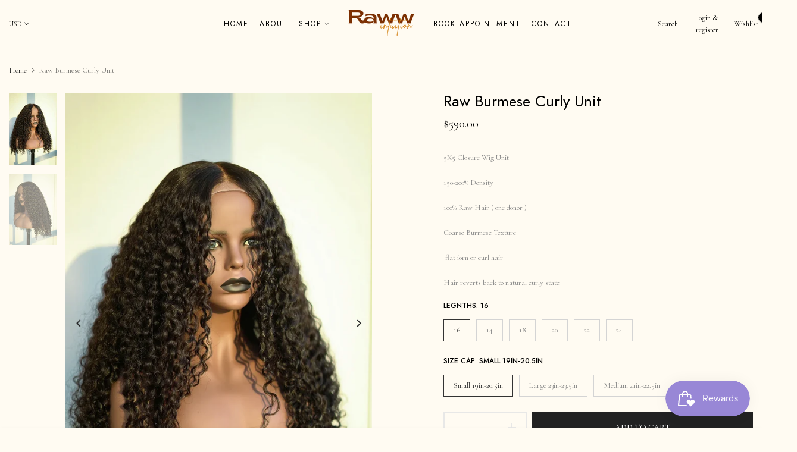

--- FILE ---
content_type: text/html; charset=utf-8
request_url: https://rawwintuition.com/products/product_500d4f14-9be9-7023-0c01-9364e9c98dd4
body_size: 39644
content:
<!doctype html><html class="t4sp-theme no-js t4s-wrapper__custom rtl_false swatch_color_style_2 pr_img_effect_2 enable_eff_img1_true badge_shape_1 badge_reverse_color_false css_for_wis_app_true shadow_round_img_ t4s-header__inline is-remove-unavai-1 t4_has_quickview_false t4_has_quickshop_false t4_has_atc_false t4_compare_false t4s-sidebar-qv  t4s-cart-count-0 t4s-pr-ellipsis-false
" lang="en">
  <head>
    <meta name="facebook-domain-verification" content="jmyt6z6jkcbo8ju8uufbxk3vu8z7ja" />
    <meta name="facebook-domain-verification" content="jmyt6z6jkcbo8ju8uufbxk3vu8z7ja" />
    <meta charset="utf-8">
    <meta http-equiv="X-UA-Compatible" content="IE=edge">
    <meta name="viewport" content="width=device-width, initial-scale=1, height=device-height, minimum-scale=1.0, maximum-scale=1.0">
    <meta name="theme-color" content="#fffbf2">
    <link rel="canonical" href="https://rawwintuition.com/products/product_500d4f14-9be9-7023-0c01-9364e9c98dd4">
    <link rel="preconnect" href="https://cdn.shopify.com" crossorigin><title>Raw Burmese Curly Unit &ndash; Rawwintuition</title>
    <meta name="description" content="5X5 Closure Wig Unit150-200% Density100% Raw Hair ( one donor )Coarse Burmese Texture flat iorn or curl hair Hair reverts back to natural curly state"><meta name="keywords" content="Raw Burmese Curly Unit, Rawwintuition, rawwintuition.com"/><meta name="author" content="The4">

<meta property="og:site_name" content="Rawwintuition">
<meta property="og:url" content="https://rawwintuition.com/products/product_500d4f14-9be9-7023-0c01-9364e9c98dd4">
<meta property="og:title" content="Raw Burmese Curly Unit">
<meta property="og:type" content="product">
<meta property="og:description" content="5X5 Closure Wig Unit150-200% Density100% Raw Hair ( one donor )Coarse Burmese Texture flat iorn or curl hair Hair reverts back to natural curly state"><meta property="og:image" content="http://rawwintuition.com/cdn/shop/products/df9556_c8ed7e3daeeb4af38f8496e11c6a6651_mv2.png?v=1677447815">
  <meta property="og:image:secure_url" content="https://rawwintuition.com/cdn/shop/products/df9556_c8ed7e3daeeb4af38f8496e11c6a6651_mv2.png?v=1677447815">
  <meta property="og:image:width" content="1000">
  <meta property="og:image:height" content="1500"><meta property="og:price:amount" content="590.00">
  <meta property="og:price:currency" content="USD"><meta name="twitter:card" content="summary_large_image">
<meta name="twitter:title" content="Raw Burmese Curly Unit">
<meta name="twitter:description" content="5X5 Closure Wig Unit150-200% Density100% Raw Hair ( one donor )Coarse Burmese Texture flat iorn or curl hair Hair reverts back to natural curly state"><script src="//rawwintuition.com/cdn/shop/t/7/assets/lazysizes.min.js?v=83289260111445824691677437877" async="async"></script>
    <script src="//rawwintuition.com/cdn/shop/t/7/assets/global.min.js?v=178957925072260983071677437876" defer="defer"></script>
    <script>window.performance && window.performance.mark && window.performance.mark('shopify.content_for_header.start');</script><meta name="facebook-domain-verification" content="jmyt6z6jkcbo8ju8uufbxk3vu8z7ja">
<meta id="shopify-digital-wallet" name="shopify-digital-wallet" content="/65996325104/digital_wallets/dialog">
<meta name="shopify-checkout-api-token" content="22355fed8c460003e0b0ee489f6b36ec">
<meta id="in-context-paypal-metadata" data-shop-id="65996325104" data-venmo-supported="false" data-environment="production" data-locale="en_US" data-paypal-v4="true" data-currency="USD">
<link rel="alternate" type="application/json+oembed" href="https://rawwintuition.com/products/product_500d4f14-9be9-7023-0c01-9364e9c98dd4.oembed">
<script async="async" src="/checkouts/internal/preloads.js?locale=en-US"></script>
<link rel="preconnect" href="https://shop.app" crossorigin="anonymous">
<script async="async" src="https://shop.app/checkouts/internal/preloads.js?locale=en-US&shop_id=65996325104" crossorigin="anonymous"></script>
<script id="apple-pay-shop-capabilities" type="application/json">{"shopId":65996325104,"countryCode":"US","currencyCode":"USD","merchantCapabilities":["supports3DS"],"merchantId":"gid:\/\/shopify\/Shop\/65996325104","merchantName":"Rawwintuition","requiredBillingContactFields":["postalAddress","email"],"requiredShippingContactFields":["postalAddress","email"],"shippingType":"shipping","supportedNetworks":["visa","masterCard","amex","discover","elo","jcb"],"total":{"type":"pending","label":"Rawwintuition","amount":"1.00"},"shopifyPaymentsEnabled":true,"supportsSubscriptions":true}</script>
<script id="shopify-features" type="application/json">{"accessToken":"22355fed8c460003e0b0ee489f6b36ec","betas":["rich-media-storefront-analytics"],"domain":"rawwintuition.com","predictiveSearch":true,"shopId":65996325104,"locale":"en"}</script>
<script>var Shopify = Shopify || {};
Shopify.shop = "rawwintuition.myshopify.com";
Shopify.locale = "en";
Shopify.currency = {"active":"USD","rate":"1.0"};
Shopify.country = "US";
Shopify.theme = {"name":"Custom Theme ","id":136495005936,"schema_name":"Unsen","schema_version":"1.3","theme_store_id":null,"role":"main"};
Shopify.theme.handle = "null";
Shopify.theme.style = {"id":null,"handle":null};
Shopify.cdnHost = "rawwintuition.com/cdn";
Shopify.routes = Shopify.routes || {};
Shopify.routes.root = "/";</script>
<script type="module">!function(o){(o.Shopify=o.Shopify||{}).modules=!0}(window);</script>
<script>!function(o){function n(){var o=[];function n(){o.push(Array.prototype.slice.apply(arguments))}return n.q=o,n}var t=o.Shopify=o.Shopify||{};t.loadFeatures=n(),t.autoloadFeatures=n()}(window);</script>
<script>
  window.ShopifyPay = window.ShopifyPay || {};
  window.ShopifyPay.apiHost = "shop.app\/pay";
  window.ShopifyPay.redirectState = null;
</script>
<script id="shop-js-analytics" type="application/json">{"pageType":"product"}</script>
<script defer="defer" async type="module" src="//rawwintuition.com/cdn/shopifycloud/shop-js/modules/v2/client.init-shop-cart-sync_BT-GjEfc.en.esm.js"></script>
<script defer="defer" async type="module" src="//rawwintuition.com/cdn/shopifycloud/shop-js/modules/v2/chunk.common_D58fp_Oc.esm.js"></script>
<script defer="defer" async type="module" src="//rawwintuition.com/cdn/shopifycloud/shop-js/modules/v2/chunk.modal_xMitdFEc.esm.js"></script>
<script type="module">
  await import("//rawwintuition.com/cdn/shopifycloud/shop-js/modules/v2/client.init-shop-cart-sync_BT-GjEfc.en.esm.js");
await import("//rawwintuition.com/cdn/shopifycloud/shop-js/modules/v2/chunk.common_D58fp_Oc.esm.js");
await import("//rawwintuition.com/cdn/shopifycloud/shop-js/modules/v2/chunk.modal_xMitdFEc.esm.js");

  window.Shopify.SignInWithShop?.initShopCartSync?.({"fedCMEnabled":true,"windoidEnabled":true});

</script>
<script defer="defer" async type="module" src="//rawwintuition.com/cdn/shopifycloud/shop-js/modules/v2/client.payment-terms_Ci9AEqFq.en.esm.js"></script>
<script defer="defer" async type="module" src="//rawwintuition.com/cdn/shopifycloud/shop-js/modules/v2/chunk.common_D58fp_Oc.esm.js"></script>
<script defer="defer" async type="module" src="//rawwintuition.com/cdn/shopifycloud/shop-js/modules/v2/chunk.modal_xMitdFEc.esm.js"></script>
<script type="module">
  await import("//rawwintuition.com/cdn/shopifycloud/shop-js/modules/v2/client.payment-terms_Ci9AEqFq.en.esm.js");
await import("//rawwintuition.com/cdn/shopifycloud/shop-js/modules/v2/chunk.common_D58fp_Oc.esm.js");
await import("//rawwintuition.com/cdn/shopifycloud/shop-js/modules/v2/chunk.modal_xMitdFEc.esm.js");

  
</script>
<script>
  window.Shopify = window.Shopify || {};
  if (!window.Shopify.featureAssets) window.Shopify.featureAssets = {};
  window.Shopify.featureAssets['shop-js'] = {"shop-cart-sync":["modules/v2/client.shop-cart-sync_DZOKe7Ll.en.esm.js","modules/v2/chunk.common_D58fp_Oc.esm.js","modules/v2/chunk.modal_xMitdFEc.esm.js"],"init-fed-cm":["modules/v2/client.init-fed-cm_B6oLuCjv.en.esm.js","modules/v2/chunk.common_D58fp_Oc.esm.js","modules/v2/chunk.modal_xMitdFEc.esm.js"],"shop-cash-offers":["modules/v2/client.shop-cash-offers_D2sdYoxE.en.esm.js","modules/v2/chunk.common_D58fp_Oc.esm.js","modules/v2/chunk.modal_xMitdFEc.esm.js"],"shop-login-button":["modules/v2/client.shop-login-button_QeVjl5Y3.en.esm.js","modules/v2/chunk.common_D58fp_Oc.esm.js","modules/v2/chunk.modal_xMitdFEc.esm.js"],"pay-button":["modules/v2/client.pay-button_DXTOsIq6.en.esm.js","modules/v2/chunk.common_D58fp_Oc.esm.js","modules/v2/chunk.modal_xMitdFEc.esm.js"],"shop-button":["modules/v2/client.shop-button_DQZHx9pm.en.esm.js","modules/v2/chunk.common_D58fp_Oc.esm.js","modules/v2/chunk.modal_xMitdFEc.esm.js"],"avatar":["modules/v2/client.avatar_BTnouDA3.en.esm.js"],"init-windoid":["modules/v2/client.init-windoid_CR1B-cfM.en.esm.js","modules/v2/chunk.common_D58fp_Oc.esm.js","modules/v2/chunk.modal_xMitdFEc.esm.js"],"init-shop-for-new-customer-accounts":["modules/v2/client.init-shop-for-new-customer-accounts_C_vY_xzh.en.esm.js","modules/v2/client.shop-login-button_QeVjl5Y3.en.esm.js","modules/v2/chunk.common_D58fp_Oc.esm.js","modules/v2/chunk.modal_xMitdFEc.esm.js"],"init-shop-email-lookup-coordinator":["modules/v2/client.init-shop-email-lookup-coordinator_BI7n9ZSv.en.esm.js","modules/v2/chunk.common_D58fp_Oc.esm.js","modules/v2/chunk.modal_xMitdFEc.esm.js"],"init-shop-cart-sync":["modules/v2/client.init-shop-cart-sync_BT-GjEfc.en.esm.js","modules/v2/chunk.common_D58fp_Oc.esm.js","modules/v2/chunk.modal_xMitdFEc.esm.js"],"shop-toast-manager":["modules/v2/client.shop-toast-manager_DiYdP3xc.en.esm.js","modules/v2/chunk.common_D58fp_Oc.esm.js","modules/v2/chunk.modal_xMitdFEc.esm.js"],"init-customer-accounts":["modules/v2/client.init-customer-accounts_D9ZNqS-Q.en.esm.js","modules/v2/client.shop-login-button_QeVjl5Y3.en.esm.js","modules/v2/chunk.common_D58fp_Oc.esm.js","modules/v2/chunk.modal_xMitdFEc.esm.js"],"init-customer-accounts-sign-up":["modules/v2/client.init-customer-accounts-sign-up_iGw4briv.en.esm.js","modules/v2/client.shop-login-button_QeVjl5Y3.en.esm.js","modules/v2/chunk.common_D58fp_Oc.esm.js","modules/v2/chunk.modal_xMitdFEc.esm.js"],"shop-follow-button":["modules/v2/client.shop-follow-button_CqMgW2wH.en.esm.js","modules/v2/chunk.common_D58fp_Oc.esm.js","modules/v2/chunk.modal_xMitdFEc.esm.js"],"checkout-modal":["modules/v2/client.checkout-modal_xHeaAweL.en.esm.js","modules/v2/chunk.common_D58fp_Oc.esm.js","modules/v2/chunk.modal_xMitdFEc.esm.js"],"shop-login":["modules/v2/client.shop-login_D91U-Q7h.en.esm.js","modules/v2/chunk.common_D58fp_Oc.esm.js","modules/v2/chunk.modal_xMitdFEc.esm.js"],"lead-capture":["modules/v2/client.lead-capture_BJmE1dJe.en.esm.js","modules/v2/chunk.common_D58fp_Oc.esm.js","modules/v2/chunk.modal_xMitdFEc.esm.js"],"payment-terms":["modules/v2/client.payment-terms_Ci9AEqFq.en.esm.js","modules/v2/chunk.common_D58fp_Oc.esm.js","modules/v2/chunk.modal_xMitdFEc.esm.js"]};
</script>
<script>(function() {
  var isLoaded = false;
  function asyncLoad() {
    if (isLoaded) return;
    isLoaded = true;
    var urls = ["https:\/\/cdn.shopify.com\/s\/files\/1\/0659\/9632\/5104\/t\/7\/assets\/postscript-sdk.js?v=1677459969\u0026shopId=263069\u0026shop=rawwintuition.myshopify.com","https:\/\/js.smile.io\/v1\/smile-shopify.js?shop=rawwintuition.myshopify.com"];
    for (var i = 0; i < urls.length; i++) {
      var s = document.createElement('script');
      s.type = 'text/javascript';
      s.async = true;
      s.src = urls[i];
      var x = document.getElementsByTagName('script')[0];
      x.parentNode.insertBefore(s, x);
    }
  };
  if(window.attachEvent) {
    window.attachEvent('onload', asyncLoad);
  } else {
    window.addEventListener('load', asyncLoad, false);
  }
})();</script>
<script id="__st">var __st={"a":65996325104,"offset":-28800,"reqid":"d5d2250e-fc96-4e42-b5ef-db0caced0627-1769071870","pageurl":"rawwintuition.com\/products\/product_500d4f14-9be9-7023-0c01-9364e9c98dd4","u":"dc5d9cd34dbf","p":"product","rtyp":"product","rid":8227676553456};</script>
<script>window.ShopifyPaypalV4VisibilityTracking = true;</script>
<script id="captcha-bootstrap">!function(){'use strict';const t='contact',e='account',n='new_comment',o=[[t,t],['blogs',n],['comments',n],[t,'customer']],c=[[e,'customer_login'],[e,'guest_login'],[e,'recover_customer_password'],[e,'create_customer']],r=t=>t.map((([t,e])=>`form[action*='/${t}']:not([data-nocaptcha='true']) input[name='form_type'][value='${e}']`)).join(','),a=t=>()=>t?[...document.querySelectorAll(t)].map((t=>t.form)):[];function s(){const t=[...o],e=r(t);return a(e)}const i='password',u='form_key',d=['recaptcha-v3-token','g-recaptcha-response','h-captcha-response',i],f=()=>{try{return window.sessionStorage}catch{return}},m='__shopify_v',_=t=>t.elements[u];function p(t,e,n=!1){try{const o=window.sessionStorage,c=JSON.parse(o.getItem(e)),{data:r}=function(t){const{data:e,action:n}=t;return t[m]||n?{data:e,action:n}:{data:t,action:n}}(c);for(const[e,n]of Object.entries(r))t.elements[e]&&(t.elements[e].value=n);n&&o.removeItem(e)}catch(o){console.error('form repopulation failed',{error:o})}}const l='form_type',E='cptcha';function T(t){t.dataset[E]=!0}const w=window,h=w.document,L='Shopify',v='ce_forms',y='captcha';let A=!1;((t,e)=>{const n=(g='f06e6c50-85a8-45c8-87d0-21a2b65856fe',I='https://cdn.shopify.com/shopifycloud/storefront-forms-hcaptcha/ce_storefront_forms_captcha_hcaptcha.v1.5.2.iife.js',D={infoText:'Protected by hCaptcha',privacyText:'Privacy',termsText:'Terms'},(t,e,n)=>{const o=w[L][v],c=o.bindForm;if(c)return c(t,g,e,D).then(n);var r;o.q.push([[t,g,e,D],n]),r=I,A||(h.body.append(Object.assign(h.createElement('script'),{id:'captcha-provider',async:!0,src:r})),A=!0)});var g,I,D;w[L]=w[L]||{},w[L][v]=w[L][v]||{},w[L][v].q=[],w[L][y]=w[L][y]||{},w[L][y].protect=function(t,e){n(t,void 0,e),T(t)},Object.freeze(w[L][y]),function(t,e,n,w,h,L){const[v,y,A,g]=function(t,e,n){const i=e?o:[],u=t?c:[],d=[...i,...u],f=r(d),m=r(i),_=r(d.filter((([t,e])=>n.includes(e))));return[a(f),a(m),a(_),s()]}(w,h,L),I=t=>{const e=t.target;return e instanceof HTMLFormElement?e:e&&e.form},D=t=>v().includes(t);t.addEventListener('submit',(t=>{const e=I(t);if(!e)return;const n=D(e)&&!e.dataset.hcaptchaBound&&!e.dataset.recaptchaBound,o=_(e),c=g().includes(e)&&(!o||!o.value);(n||c)&&t.preventDefault(),c&&!n&&(function(t){try{if(!f())return;!function(t){const e=f();if(!e)return;const n=_(t);if(!n)return;const o=n.value;o&&e.removeItem(o)}(t);const e=Array.from(Array(32),(()=>Math.random().toString(36)[2])).join('');!function(t,e){_(t)||t.append(Object.assign(document.createElement('input'),{type:'hidden',name:u})),t.elements[u].value=e}(t,e),function(t,e){const n=f();if(!n)return;const o=[...t.querySelectorAll(`input[type='${i}']`)].map((({name:t})=>t)),c=[...d,...o],r={};for(const[a,s]of new FormData(t).entries())c.includes(a)||(r[a]=s);n.setItem(e,JSON.stringify({[m]:1,action:t.action,data:r}))}(t,e)}catch(e){console.error('failed to persist form',e)}}(e),e.submit())}));const S=(t,e)=>{t&&!t.dataset[E]&&(n(t,e.some((e=>e===t))),T(t))};for(const o of['focusin','change'])t.addEventListener(o,(t=>{const e=I(t);D(e)&&S(e,y())}));const B=e.get('form_key'),M=e.get(l),P=B&&M;t.addEventListener('DOMContentLoaded',(()=>{const t=y();if(P)for(const e of t)e.elements[l].value===M&&p(e,B);[...new Set([...A(),...v().filter((t=>'true'===t.dataset.shopifyCaptcha))])].forEach((e=>S(e,t)))}))}(h,new URLSearchParams(w.location.search),n,t,e,['guest_login'])})(!0,!0)}();</script>
<script integrity="sha256-4kQ18oKyAcykRKYeNunJcIwy7WH5gtpwJnB7kiuLZ1E=" data-source-attribution="shopify.loadfeatures" defer="defer" src="//rawwintuition.com/cdn/shopifycloud/storefront/assets/storefront/load_feature-a0a9edcb.js" crossorigin="anonymous"></script>
<script crossorigin="anonymous" defer="defer" src="//rawwintuition.com/cdn/shopifycloud/storefront/assets/shopify_pay/storefront-65b4c6d7.js?v=20250812"></script>
<script data-source-attribution="shopify.dynamic_checkout.dynamic.init">var Shopify=Shopify||{};Shopify.PaymentButton=Shopify.PaymentButton||{isStorefrontPortableWallets:!0,init:function(){window.Shopify.PaymentButton.init=function(){};var t=document.createElement("script");t.src="https://rawwintuition.com/cdn/shopifycloud/portable-wallets/latest/portable-wallets.en.js",t.type="module",document.head.appendChild(t)}};
</script>
<script data-source-attribution="shopify.dynamic_checkout.buyer_consent">
  function portableWalletsHideBuyerConsent(e){var t=document.getElementById("shopify-buyer-consent"),n=document.getElementById("shopify-subscription-policy-button");t&&n&&(t.classList.add("hidden"),t.setAttribute("aria-hidden","true"),n.removeEventListener("click",e))}function portableWalletsShowBuyerConsent(e){var t=document.getElementById("shopify-buyer-consent"),n=document.getElementById("shopify-subscription-policy-button");t&&n&&(t.classList.remove("hidden"),t.removeAttribute("aria-hidden"),n.addEventListener("click",e))}window.Shopify?.PaymentButton&&(window.Shopify.PaymentButton.hideBuyerConsent=portableWalletsHideBuyerConsent,window.Shopify.PaymentButton.showBuyerConsent=portableWalletsShowBuyerConsent);
</script>
<script data-source-attribution="shopify.dynamic_checkout.cart.bootstrap">document.addEventListener("DOMContentLoaded",(function(){function t(){return document.querySelector("shopify-accelerated-checkout-cart, shopify-accelerated-checkout")}if(t())Shopify.PaymentButton.init();else{new MutationObserver((function(e,n){t()&&(Shopify.PaymentButton.init(),n.disconnect())})).observe(document.body,{childList:!0,subtree:!0})}}));
</script>
<link id="shopify-accelerated-checkout-styles" rel="stylesheet" media="screen" href="https://rawwintuition.com/cdn/shopifycloud/portable-wallets/latest/accelerated-checkout-backwards-compat.css" crossorigin="anonymous">
<style id="shopify-accelerated-checkout-cart">
        #shopify-buyer-consent {
  margin-top: 1em;
  display: inline-block;
  width: 100%;
}

#shopify-buyer-consent.hidden {
  display: none;
}

#shopify-subscription-policy-button {
  background: none;
  border: none;
  padding: 0;
  text-decoration: underline;
  font-size: inherit;
  cursor: pointer;
}

#shopify-subscription-policy-button::before {
  box-shadow: none;
}

      </style>

<script>window.performance && window.performance.mark && window.performance.mark('shopify.content_for_header.end');</script>
<link rel="preconnect" href="https://fonts.googleapis.com">
    <link rel="preconnect" href="https://fonts.gstatic.com" crossorigin><link rel="stylesheet" href="https://fonts.googleapis.com/css?family=Jost:300,300i,400,400i,500,500i,600,600i,700,700i,800,800i|Cormorant:300,300i,400,400i,500,500i,600,600i,700,700i,800,800i&display=swap" media="print" onload="this.media='all'"><link href="//rawwintuition.com/cdn/shop/t/7/assets/t4s-base.css?v=159952225252075094581677437879" rel="stylesheet" type="text/css" media="all" /><style data-shopify>:root {
        
         /* CSS Variables */
        --wrapper-mw      : 1740px;
        --width-nt-stretch   : 1200px;
        --padding-nt-stretch : 3rem/2;
        --font-family-1   : Jost;
        --font-family-2   : Cormorant;
        --font-family-3   : Cormorant;
        --font-body-family   : Cormorant;
        --font-heading-family: Jost;
       
        
        --t4s-success-color       : #428445;
        --t4s-success-color-rgb   : 66, 132, 69;
        --t4s-warning-color       : #e0b252;
        --t4s-warning-color-rgb   : 224, 178, 82;
        --t4s-error-color         : #EB001B;
        --t4s-error-color-rgb     : 235, 0, 27;
        --t4s-light-color         : #ffffff;
        --t4s-dark-color          : #222222;
        --t4s-highlight-color     : #ec0101;
        --t4s-tooltip-background  : #383838;
        --t4s-tooltip-color       : #fff;
        --primary-sw-color        : #333;
        --primary-sw-color-rgb    : 51, 51, 51;
        --border-sw-color         : #d4d4d4;
        --secondary-sw-color      : #868686;
        --sale-price-color        : #383838;
        --primary-price-color     : #383838;
        --secondary-price-color   : #868686;
        
        --t4s-body-background     : #fffbf2;
        --text-color              : #868686;
        --text-color-rgb          : 134, 134, 134;
        --heading-color           : #000000;
        --accent-color            : #383838;
        --accent-color-rgb        : 56, 56, 56;
        --accent-color-darken     : #121212;
        --accent-color-hover      : var(--accent-color-darken);
        --secondary-color         : #000000;
        --secondary-color-rgb     : 0, 0, 0;
        --link-color              : #868686;
        --link-color-hover        : #868686;
        --border-color            : #e6e6e6;
        --border-color-rgb        : 230, 230, 230;
        --button-background       : #000;
        --button-color            : #fff; 
        --button-background-hover : #383838;
        --button-color-hover      : #fff;

        --btn-radius              : 60px;
        --btn-radius2             : 40px;
        --other-radius            : 0px;

        --sale-badge-primary    : #000000;
        --sale-badge-secondary         : #fff;
        --new-badge-primary     : #000000;
        --new-badge-secondary          : #fff;
        --preorder-badge-primary: #000000;
        --preorder-badge-secondary     : #fff;
        --soldout-badge-primary : #383838;
        --soldout-badge-secondary      : #fff;
        --custom-badge-primary  : #383838;
        --custom-badge-secondary       : #fff;/* Shopify related variables */
        --payment-terms-background-color: ;
        
        --lz-background: #f5f5f5;
        --lz-img: url("//rawwintuition.com/cdn/shop/t/7/assets/t4s_loader.svg?v=73693304614299851011677437930");}

    html {
      font-size: 62.5%;
    }

    body {
      overflow-x: hidden;
      margin: 0;
      font-size: 13px;
      letter-spacing: 0px;
      color: var(--text-color);
      font-family: var(--font-body-family);
      line-height: 1.7;
      font-weight: 400;
      -webkit-font-smoothing: auto;
      -moz-osx-font-smoothing: auto;
    }
    /*
    @media screen and (min-width: 750px) {
      body {
        font-size: 1.6rem;
      }
    }
    */

    h1, h2, h3, h4, h5, h6, .t4s_as_title {
      color: var(--heading-color);
      font-family: var(--font-heading-family);
      line-height: 1.4;
      font-weight: 400;
      letter-spacing: 0px;
    }
    h1 { font-size: 16px }
    h2 { font-size: 15px }
    h3 { font-size: 15px }
    h4 { font-size: 15px }
    h5 { font-size: 15px }
    h6 { font-size: 15px }
    a,.t4s_as_link {
      /* font-family: var(--font-link-family); */
      color: var(--link-color);
    }
    button,
    input,
    optgroup,
    select,
    textarea {
      border-color: var(--border-color);
    }
    .t4s_as_button,
    button,
    input[type="button"]:not(.t4s-btn),
    input[type="reset"],
    input[type="submit"]:not(.t4s-btn) {
      font-family: var(--font-button-family);
      color: var(--button-color);
      background-color: var(--button-background);
      border-color: var(--button-background);
    }
    .t4s_as_button:hover,
    button:hover,
    input[type="button"]:not(.t4s-btn):hover, 
    input[type="reset"]:hover,
    input[type="submit"]:not(.t4s-btn):hover  {
      color: var(--button-color-hover);
      background-color: var(--button-background-hover);
      border-color: var(--button-background-hover);
    }
    
    .t4s-cp,.t4s-color-accent { color : var(--accent-color) }.t4s-ct,.t4s-color-text { color : var(--text-color) }.t4s-ch,.t4ss-color-heading { color : var(--heading-color) }.t4s-csecondary { color : var(--secondary-color ) }.t4s-cwhite { color : var(--t4s-light-color) }
    
    .t4s-fnt-fm-1 {
      font-family: var(--font-family-1) !important;
    }
    .t4s-fnt-fm-2 {
      font-family: var(--font-family-2) !important;
    }
    .t4s-fnt-fm-3 {
      font-family: var(--font-family-3) !important;
    }
    .t4s-cr {
        color: var(--t4s-highlight-color);
    }
    .t4s-price__sale { color: var(--secondary-price-color); }@media (min-width: 1790px) { 
        .is--t4s-stretch {--width-nt-stretch : var(--wrapper-mw);}
      }
      @media (max-width: 1740px) and (min-width: 1025px) {
        .t4s-flickity-slider.t4s-slider-btn__between-content .flickityt4s-prev-next-button { --ts-gutter-x: 3rem; } 
      }@media (-moz-touch-enabled: 0), (hover: hover) and (min-width: 1025px) {
      a:hover,.t4s_as_link:hover {
        color: var(--link-color-hover);
      }
    }
    .t4s-fix-overflow.t4s-row { max-width: 100vw;margin-left: auto;margin-right: auto;}.lazyloadt4s-opt {opacity: 1 !important;transition: opacity 0s, transform 1s !important;}.t4s-d-block {display: block;}.t4s-d-none {display: none;}@media (min-width: 768px) {.t4s-d-md-block {display: block;}.t4s-d-md-none {display: none;}}@media (min-width: 1025px) {.t4s-d-lg-block {display: block;}.t4s-d-lg-none {display: none;}}</style><script>
  const t4sXMLHttpRequest = window.XMLHttpRequest, documentElementT4s = document.documentElement; documentElementT4s.className = documentElementT4s.className.replace('no-js', 'js');function loadImageT4s(_this) { _this.classList.add('lazyloadt4sed')};(function() { const matchMediaHoverT4s = (window.matchMedia('(-moz-touch-enabled: 1), (hover: none)')).matches; documentElementT4s.className += ((window.CSS && window.CSS.supports('(position: sticky) or (position: -webkit-sticky)')) ? ' t4sp-sticky' : ' t4sp-no-sticky'); documentElementT4s.className += matchMediaHoverT4s ? ' t4sp-no-hover' : ' t4sp-hover'; window.onpageshow = function() { if (performance.navigation.type === 2) {document.dispatchEvent(new CustomEvent('cart:refresh'))} }; if (!matchMediaHoverT4s && window.width > 1024) { document.addEventListener('mousemove', function(evt) { documentElementT4s.classList.replace('t4sp-no-hover','t4sp-hover'); document.dispatchEvent(new CustomEvent('theme:hover')); }, {once : true} ); } }());</script><link href="https://monorail-edge.shopifysvc.com" rel="dns-prefetch">
<script>(function(){if ("sendBeacon" in navigator && "performance" in window) {try {var session_token_from_headers = performance.getEntriesByType('navigation')[0].serverTiming.find(x => x.name == '_s').description;} catch {var session_token_from_headers = undefined;}var session_cookie_matches = document.cookie.match(/_shopify_s=([^;]*)/);var session_token_from_cookie = session_cookie_matches && session_cookie_matches.length === 2 ? session_cookie_matches[1] : "";var session_token = session_token_from_headers || session_token_from_cookie || "";function handle_abandonment_event(e) {var entries = performance.getEntries().filter(function(entry) {return /monorail-edge.shopifysvc.com/.test(entry.name);});if (!window.abandonment_tracked && entries.length === 0) {window.abandonment_tracked = true;var currentMs = Date.now();var navigation_start = performance.timing.navigationStart;var payload = {shop_id: 65996325104,url: window.location.href,navigation_start,duration: currentMs - navigation_start,session_token,page_type: "product"};window.navigator.sendBeacon("https://monorail-edge.shopifysvc.com/v1/produce", JSON.stringify({schema_id: "online_store_buyer_site_abandonment/1.1",payload: payload,metadata: {event_created_at_ms: currentMs,event_sent_at_ms: currentMs}}));}}window.addEventListener('pagehide', handle_abandonment_event);}}());</script>
<script id="web-pixels-manager-setup">(function e(e,d,r,n,o){if(void 0===o&&(o={}),!Boolean(null===(a=null===(i=window.Shopify)||void 0===i?void 0:i.analytics)||void 0===a?void 0:a.replayQueue)){var i,a;window.Shopify=window.Shopify||{};var t=window.Shopify;t.analytics=t.analytics||{};var s=t.analytics;s.replayQueue=[],s.publish=function(e,d,r){return s.replayQueue.push([e,d,r]),!0};try{self.performance.mark("wpm:start")}catch(e){}var l=function(){var e={modern:/Edge?\/(1{2}[4-9]|1[2-9]\d|[2-9]\d{2}|\d{4,})\.\d+(\.\d+|)|Firefox\/(1{2}[4-9]|1[2-9]\d|[2-9]\d{2}|\d{4,})\.\d+(\.\d+|)|Chrom(ium|e)\/(9{2}|\d{3,})\.\d+(\.\d+|)|(Maci|X1{2}).+ Version\/(15\.\d+|(1[6-9]|[2-9]\d|\d{3,})\.\d+)([,.]\d+|)( \(\w+\)|)( Mobile\/\w+|) Safari\/|Chrome.+OPR\/(9{2}|\d{3,})\.\d+\.\d+|(CPU[ +]OS|iPhone[ +]OS|CPU[ +]iPhone|CPU IPhone OS|CPU iPad OS)[ +]+(15[._]\d+|(1[6-9]|[2-9]\d|\d{3,})[._]\d+)([._]\d+|)|Android:?[ /-](13[3-9]|1[4-9]\d|[2-9]\d{2}|\d{4,})(\.\d+|)(\.\d+|)|Android.+Firefox\/(13[5-9]|1[4-9]\d|[2-9]\d{2}|\d{4,})\.\d+(\.\d+|)|Android.+Chrom(ium|e)\/(13[3-9]|1[4-9]\d|[2-9]\d{2}|\d{4,})\.\d+(\.\d+|)|SamsungBrowser\/([2-9]\d|\d{3,})\.\d+/,legacy:/Edge?\/(1[6-9]|[2-9]\d|\d{3,})\.\d+(\.\d+|)|Firefox\/(5[4-9]|[6-9]\d|\d{3,})\.\d+(\.\d+|)|Chrom(ium|e)\/(5[1-9]|[6-9]\d|\d{3,})\.\d+(\.\d+|)([\d.]+$|.*Safari\/(?![\d.]+ Edge\/[\d.]+$))|(Maci|X1{2}).+ Version\/(10\.\d+|(1[1-9]|[2-9]\d|\d{3,})\.\d+)([,.]\d+|)( \(\w+\)|)( Mobile\/\w+|) Safari\/|Chrome.+OPR\/(3[89]|[4-9]\d|\d{3,})\.\d+\.\d+|(CPU[ +]OS|iPhone[ +]OS|CPU[ +]iPhone|CPU IPhone OS|CPU iPad OS)[ +]+(10[._]\d+|(1[1-9]|[2-9]\d|\d{3,})[._]\d+)([._]\d+|)|Android:?[ /-](13[3-9]|1[4-9]\d|[2-9]\d{2}|\d{4,})(\.\d+|)(\.\d+|)|Mobile Safari.+OPR\/([89]\d|\d{3,})\.\d+\.\d+|Android.+Firefox\/(13[5-9]|1[4-9]\d|[2-9]\d{2}|\d{4,})\.\d+(\.\d+|)|Android.+Chrom(ium|e)\/(13[3-9]|1[4-9]\d|[2-9]\d{2}|\d{4,})\.\d+(\.\d+|)|Android.+(UC? ?Browser|UCWEB|U3)[ /]?(15\.([5-9]|\d{2,})|(1[6-9]|[2-9]\d|\d{3,})\.\d+)\.\d+|SamsungBrowser\/(5\.\d+|([6-9]|\d{2,})\.\d+)|Android.+MQ{2}Browser\/(14(\.(9|\d{2,})|)|(1[5-9]|[2-9]\d|\d{3,})(\.\d+|))(\.\d+|)|K[Aa][Ii]OS\/(3\.\d+|([4-9]|\d{2,})\.\d+)(\.\d+|)/},d=e.modern,r=e.legacy,n=navigator.userAgent;return n.match(d)?"modern":n.match(r)?"legacy":"unknown"}(),u="modern"===l?"modern":"legacy",c=(null!=n?n:{modern:"",legacy:""})[u],f=function(e){return[e.baseUrl,"/wpm","/b",e.hashVersion,"modern"===e.buildTarget?"m":"l",".js"].join("")}({baseUrl:d,hashVersion:r,buildTarget:u}),m=function(e){var d=e.version,r=e.bundleTarget,n=e.surface,o=e.pageUrl,i=e.monorailEndpoint;return{emit:function(e){var a=e.status,t=e.errorMsg,s=(new Date).getTime(),l=JSON.stringify({metadata:{event_sent_at_ms:s},events:[{schema_id:"web_pixels_manager_load/3.1",payload:{version:d,bundle_target:r,page_url:o,status:a,surface:n,error_msg:t},metadata:{event_created_at_ms:s}}]});if(!i)return console&&console.warn&&console.warn("[Web Pixels Manager] No Monorail endpoint provided, skipping logging."),!1;try{return self.navigator.sendBeacon.bind(self.navigator)(i,l)}catch(e){}var u=new XMLHttpRequest;try{return u.open("POST",i,!0),u.setRequestHeader("Content-Type","text/plain"),u.send(l),!0}catch(e){return console&&console.warn&&console.warn("[Web Pixels Manager] Got an unhandled error while logging to Monorail."),!1}}}}({version:r,bundleTarget:l,surface:e.surface,pageUrl:self.location.href,monorailEndpoint:e.monorailEndpoint});try{o.browserTarget=l,function(e){var d=e.src,r=e.async,n=void 0===r||r,o=e.onload,i=e.onerror,a=e.sri,t=e.scriptDataAttributes,s=void 0===t?{}:t,l=document.createElement("script"),u=document.querySelector("head"),c=document.querySelector("body");if(l.async=n,l.src=d,a&&(l.integrity=a,l.crossOrigin="anonymous"),s)for(var f in s)if(Object.prototype.hasOwnProperty.call(s,f))try{l.dataset[f]=s[f]}catch(e){}if(o&&l.addEventListener("load",o),i&&l.addEventListener("error",i),u)u.appendChild(l);else{if(!c)throw new Error("Did not find a head or body element to append the script");c.appendChild(l)}}({src:f,async:!0,onload:function(){if(!function(){var e,d;return Boolean(null===(d=null===(e=window.Shopify)||void 0===e?void 0:e.analytics)||void 0===d?void 0:d.initialized)}()){var d=window.webPixelsManager.init(e)||void 0;if(d){var r=window.Shopify.analytics;r.replayQueue.forEach((function(e){var r=e[0],n=e[1],o=e[2];d.publishCustomEvent(r,n,o)})),r.replayQueue=[],r.publish=d.publishCustomEvent,r.visitor=d.visitor,r.initialized=!0}}},onerror:function(){return m.emit({status:"failed",errorMsg:"".concat(f," has failed to load")})},sri:function(e){var d=/^sha384-[A-Za-z0-9+/=]+$/;return"string"==typeof e&&d.test(e)}(c)?c:"",scriptDataAttributes:o}),m.emit({status:"loading"})}catch(e){m.emit({status:"failed",errorMsg:(null==e?void 0:e.message)||"Unknown error"})}}})({shopId: 65996325104,storefrontBaseUrl: "https://rawwintuition.com",extensionsBaseUrl: "https://extensions.shopifycdn.com/cdn/shopifycloud/web-pixels-manager",monorailEndpoint: "https://monorail-edge.shopifysvc.com/unstable/produce_batch",surface: "storefront-renderer",enabledBetaFlags: ["2dca8a86"],webPixelsConfigList: [{"id":"1344995568","configuration":"{\"shopId\":\"263069\"}","eventPayloadVersion":"v1","runtimeContext":"STRICT","scriptVersion":"e57a43765e0d230c1bcb12178c1ff13f","type":"APP","apiClientId":2328352,"privacyPurposes":[],"dataSharingAdjustments":{"protectedCustomerApprovalScopes":["read_customer_address","read_customer_email","read_customer_name","read_customer_personal_data","read_customer_phone"]}},{"id":"216236272","configuration":"{\"pixel_id\":\"790260895287742\",\"pixel_type\":\"facebook_pixel\",\"metaapp_system_user_token\":\"-\"}","eventPayloadVersion":"v1","runtimeContext":"OPEN","scriptVersion":"ca16bc87fe92b6042fbaa3acc2fbdaa6","type":"APP","apiClientId":2329312,"privacyPurposes":["ANALYTICS","MARKETING","SALE_OF_DATA"],"dataSharingAdjustments":{"protectedCustomerApprovalScopes":["read_customer_address","read_customer_email","read_customer_name","read_customer_personal_data","read_customer_phone"]}},{"id":"shopify-app-pixel","configuration":"{}","eventPayloadVersion":"v1","runtimeContext":"STRICT","scriptVersion":"0450","apiClientId":"shopify-pixel","type":"APP","privacyPurposes":["ANALYTICS","MARKETING"]},{"id":"shopify-custom-pixel","eventPayloadVersion":"v1","runtimeContext":"LAX","scriptVersion":"0450","apiClientId":"shopify-pixel","type":"CUSTOM","privacyPurposes":["ANALYTICS","MARKETING"]}],isMerchantRequest: false,initData: {"shop":{"name":"Rawwintuition","paymentSettings":{"currencyCode":"USD"},"myshopifyDomain":"rawwintuition.myshopify.com","countryCode":"US","storefrontUrl":"https:\/\/rawwintuition.com"},"customer":null,"cart":null,"checkout":null,"productVariants":[{"price":{"amount":590.0,"currencyCode":"USD"},"product":{"title":"Raw Burmese Curly Unit","vendor":"Rawwintuition","id":"8227676553456","untranslatedTitle":"Raw Burmese Curly Unit","url":"\/products\/product_500d4f14-9be9-7023-0c01-9364e9c98dd4","type":""},"id":"43874528723184","image":{"src":"\/\/rawwintuition.com\/cdn\/shop\/products\/df9556_c8ed7e3daeeb4af38f8496e11c6a6651_mv2.png?v=1677447815"},"sku":null,"title":"16 \/ Small 19in-20.5in","untranslatedTitle":"16 \/ Small 19in-20.5in"},{"price":{"amount":590.0,"currencyCode":"USD"},"product":{"title":"Raw Burmese Curly Unit","vendor":"Rawwintuition","id":"8227676553456","untranslatedTitle":"Raw Burmese Curly Unit","url":"\/products\/product_500d4f14-9be9-7023-0c01-9364e9c98dd4","type":""},"id":"43874529083632","image":{"src":"\/\/rawwintuition.com\/cdn\/shop\/products\/df9556_c8ed7e3daeeb4af38f8496e11c6a6651_mv2.png?v=1677447815"},"sku":null,"title":"16 \/ Large 23in-23.5in","untranslatedTitle":"16 \/ Large 23in-23.5in"},{"price":{"amount":590.0,"currencyCode":"USD"},"product":{"title":"Raw Burmese Curly Unit","vendor":"Rawwintuition","id":"8227676553456","untranslatedTitle":"Raw Burmese Curly Unit","url":"\/products\/product_500d4f14-9be9-7023-0c01-9364e9c98dd4","type":""},"id":"43874528854256","image":{"src":"\/\/rawwintuition.com\/cdn\/shop\/products\/df9556_c8ed7e3daeeb4af38f8496e11c6a6651_mv2.png?v=1677447815"},"sku":null,"title":"16 \/ Medium 21in-22.5in","untranslatedTitle":"16 \/ Medium 21in-22.5in"},{"price":{"amount":485.0,"currencyCode":"USD"},"product":{"title":"Raw Burmese Curly Unit","vendor":"Rawwintuition","id":"8227676553456","untranslatedTitle":"Raw Burmese Curly Unit","url":"\/products\/product_500d4f14-9be9-7023-0c01-9364e9c98dd4","type":""},"id":"43874528755952","image":{"src":"\/\/rawwintuition.com\/cdn\/shop\/products\/df9556_c8ed7e3daeeb4af38f8496e11c6a6651_mv2.png?v=1677447815"},"sku":null,"title":"14 \/ Small 19in-20.5in","untranslatedTitle":"14 \/ Small 19in-20.5in"},{"price":{"amount":485.0,"currencyCode":"USD"},"product":{"title":"Raw Burmese Curly Unit","vendor":"Rawwintuition","id":"8227676553456","untranslatedTitle":"Raw Burmese Curly Unit","url":"\/products\/product_500d4f14-9be9-7023-0c01-9364e9c98dd4","type":""},"id":"43874529181936","image":{"src":"\/\/rawwintuition.com\/cdn\/shop\/products\/df9556_c8ed7e3daeeb4af38f8496e11c6a6651_mv2.png?v=1677447815"},"sku":null,"title":"14 \/ Large 23in-23.5in","untranslatedTitle":"14 \/ Large 23in-23.5in"},{"price":{"amount":485.0,"currencyCode":"USD"},"product":{"title":"Raw Burmese Curly Unit","vendor":"Rawwintuition","id":"8227676553456","untranslatedTitle":"Raw Burmese Curly Unit","url":"\/products\/product_500d4f14-9be9-7023-0c01-9364e9c98dd4","type":""},"id":"43874529050864","image":{"src":"\/\/rawwintuition.com\/cdn\/shop\/products\/df9556_c8ed7e3daeeb4af38f8496e11c6a6651_mv2.png?v=1677447815"},"sku":null,"title":"14 \/ Medium 21in-22.5in","untranslatedTitle":"14 \/ Medium 21in-22.5in"},{"price":{"amount":665.0,"currencyCode":"USD"},"product":{"title":"Raw Burmese Curly Unit","vendor":"Rawwintuition","id":"8227676553456","untranslatedTitle":"Raw Burmese Curly Unit","url":"\/products\/product_500d4f14-9be9-7023-0c01-9364e9c98dd4","type":""},"id":"43874529149168","image":{"src":"\/\/rawwintuition.com\/cdn\/shop\/products\/df9556_c8ed7e3daeeb4af38f8496e11c6a6651_mv2.png?v=1677447815"},"sku":null,"title":"18 \/ Small 19in-20.5in","untranslatedTitle":"18 \/ Small 19in-20.5in"},{"price":{"amount":665.0,"currencyCode":"USD"},"product":{"title":"Raw Burmese Curly Unit","vendor":"Rawwintuition","id":"8227676553456","untranslatedTitle":"Raw Burmese Curly Unit","url":"\/products\/product_500d4f14-9be9-7023-0c01-9364e9c98dd4","type":""},"id":"43874528821488","image":{"src":"\/\/rawwintuition.com\/cdn\/shop\/products\/df9556_c8ed7e3daeeb4af38f8496e11c6a6651_mv2.png?v=1677447815"},"sku":null,"title":"18 \/ Large 23in-23.5in","untranslatedTitle":"18 \/ Large 23in-23.5in"},{"price":{"amount":665.0,"currencyCode":"USD"},"product":{"title":"Raw Burmese Curly Unit","vendor":"Rawwintuition","id":"8227676553456","untranslatedTitle":"Raw Burmese Curly Unit","url":"\/products\/product_500d4f14-9be9-7023-0c01-9364e9c98dd4","type":""},"id":"43874529018096","image":{"src":"\/\/rawwintuition.com\/cdn\/shop\/products\/df9556_c8ed7e3daeeb4af38f8496e11c6a6651_mv2.png?v=1677447815"},"sku":null,"title":"18 \/ Medium 21in-22.5in","untranslatedTitle":"18 \/ Medium 21in-22.5in"},{"price":{"amount":705.0,"currencyCode":"USD"},"product":{"title":"Raw Burmese Curly Unit","vendor":"Rawwintuition","id":"8227676553456","untranslatedTitle":"Raw Burmese Curly Unit","url":"\/products\/product_500d4f14-9be9-7023-0c01-9364e9c98dd4","type":""},"id":"43874528952560","image":{"src":"\/\/rawwintuition.com\/cdn\/shop\/products\/df9556_c8ed7e3daeeb4af38f8496e11c6a6651_mv2.png?v=1677447815"},"sku":null,"title":"20 \/ Small 19in-20.5in","untranslatedTitle":"20 \/ Small 19in-20.5in"},{"price":{"amount":705.0,"currencyCode":"USD"},"product":{"title":"Raw Burmese Curly Unit","vendor":"Rawwintuition","id":"8227676553456","untranslatedTitle":"Raw Burmese Curly Unit","url":"\/products\/product_500d4f14-9be9-7023-0c01-9364e9c98dd4","type":""},"id":"43874529116400","image":{"src":"\/\/rawwintuition.com\/cdn\/shop\/products\/df9556_c8ed7e3daeeb4af38f8496e11c6a6651_mv2.png?v=1677447815"},"sku":null,"title":"20 \/ Large 23in-23.5in","untranslatedTitle":"20 \/ Large 23in-23.5in"},{"price":{"amount":705.0,"currencyCode":"USD"},"product":{"title":"Raw Burmese Curly Unit","vendor":"Rawwintuition","id":"8227676553456","untranslatedTitle":"Raw Burmese Curly Unit","url":"\/products\/product_500d4f14-9be9-7023-0c01-9364e9c98dd4","type":""},"id":"43874528887024","image":{"src":"\/\/rawwintuition.com\/cdn\/shop\/products\/df9556_c8ed7e3daeeb4af38f8496e11c6a6651_mv2.png?v=1677447815"},"sku":null,"title":"20 \/ Medium 21in-22.5in","untranslatedTitle":"20 \/ Medium 21in-22.5in"},{"price":{"amount":772.0,"currencyCode":"USD"},"product":{"title":"Raw Burmese Curly Unit","vendor":"Rawwintuition","id":"8227676553456","untranslatedTitle":"Raw Burmese Curly Unit","url":"\/products\/product_500d4f14-9be9-7023-0c01-9364e9c98dd4","type":""},"id":"45946333200624","image":{"src":"\/\/rawwintuition.com\/cdn\/shop\/products\/df9556_c8ed7e3daeeb4af38f8496e11c6a6651_mv2.png?v=1677447815"},"sku":"","title":"22 \/ Small 19in-20.5in","untranslatedTitle":"22 \/ Small 19in-20.5in"},{"price":{"amount":772.0,"currencyCode":"USD"},"product":{"title":"Raw Burmese Curly Unit","vendor":"Rawwintuition","id":"8227676553456","untranslatedTitle":"Raw Burmese Curly Unit","url":"\/products\/product_500d4f14-9be9-7023-0c01-9364e9c98dd4","type":""},"id":"45946333233392","image":{"src":"\/\/rawwintuition.com\/cdn\/shop\/products\/df9556_c8ed7e3daeeb4af38f8496e11c6a6651_mv2.png?v=1677447815"},"sku":"","title":"22 \/ Large 23in-23.5in","untranslatedTitle":"22 \/ Large 23in-23.5in"},{"price":{"amount":772.0,"currencyCode":"USD"},"product":{"title":"Raw Burmese Curly Unit","vendor":"Rawwintuition","id":"8227676553456","untranslatedTitle":"Raw Burmese Curly Unit","url":"\/products\/product_500d4f14-9be9-7023-0c01-9364e9c98dd4","type":""},"id":"45946333266160","image":{"src":"\/\/rawwintuition.com\/cdn\/shop\/products\/df9556_c8ed7e3daeeb4af38f8496e11c6a6651_mv2.png?v=1677447815"},"sku":"","title":"22 \/ Medium 21in-22.5in","untranslatedTitle":"22 \/ Medium 21in-22.5in"},{"price":{"amount":840.0,"currencyCode":"USD"},"product":{"title":"Raw Burmese Curly Unit","vendor":"Rawwintuition","id":"8227676553456","untranslatedTitle":"Raw Burmese Curly Unit","url":"\/products\/product_500d4f14-9be9-7023-0c01-9364e9c98dd4","type":""},"id":"43874528788720","image":{"src":"\/\/rawwintuition.com\/cdn\/shop\/products\/df9556_c8ed7e3daeeb4af38f8496e11c6a6651_mv2.png?v=1677447815"},"sku":null,"title":"24 \/ Small 19in-20.5in","untranslatedTitle":"24 \/ Small 19in-20.5in"},{"price":{"amount":840.0,"currencyCode":"USD"},"product":{"title":"Raw Burmese Curly Unit","vendor":"Rawwintuition","id":"8227676553456","untranslatedTitle":"Raw Burmese Curly Unit","url":"\/products\/product_500d4f14-9be9-7023-0c01-9364e9c98dd4","type":""},"id":"43874528919792","image":{"src":"\/\/rawwintuition.com\/cdn\/shop\/products\/df9556_c8ed7e3daeeb4af38f8496e11c6a6651_mv2.png?v=1677447815"},"sku":null,"title":"24 \/ Large 23in-23.5in","untranslatedTitle":"24 \/ Large 23in-23.5in"},{"price":{"amount":840.0,"currencyCode":"USD"},"product":{"title":"Raw Burmese Curly Unit","vendor":"Rawwintuition","id":"8227676553456","untranslatedTitle":"Raw Burmese Curly Unit","url":"\/products\/product_500d4f14-9be9-7023-0c01-9364e9c98dd4","type":""},"id":"43874528985328","image":{"src":"\/\/rawwintuition.com\/cdn\/shop\/products\/df9556_c8ed7e3daeeb4af38f8496e11c6a6651_mv2.png?v=1677447815"},"sku":null,"title":"24 \/ Medium 21in-22.5in","untranslatedTitle":"24 \/ Medium 21in-22.5in"}],"purchasingCompany":null},},"https://rawwintuition.com/cdn","fcfee988w5aeb613cpc8e4bc33m6693e112",{"modern":"","legacy":""},{"shopId":"65996325104","storefrontBaseUrl":"https:\/\/rawwintuition.com","extensionBaseUrl":"https:\/\/extensions.shopifycdn.com\/cdn\/shopifycloud\/web-pixels-manager","surface":"storefront-renderer","enabledBetaFlags":"[\"2dca8a86\"]","isMerchantRequest":"false","hashVersion":"fcfee988w5aeb613cpc8e4bc33m6693e112","publish":"custom","events":"[[\"page_viewed\",{}],[\"product_viewed\",{\"productVariant\":{\"price\":{\"amount\":590.0,\"currencyCode\":\"USD\"},\"product\":{\"title\":\"Raw Burmese Curly Unit\",\"vendor\":\"Rawwintuition\",\"id\":\"8227676553456\",\"untranslatedTitle\":\"Raw Burmese Curly Unit\",\"url\":\"\/products\/product_500d4f14-9be9-7023-0c01-9364e9c98dd4\",\"type\":\"\"},\"id\":\"43874528723184\",\"image\":{\"src\":\"\/\/rawwintuition.com\/cdn\/shop\/products\/df9556_c8ed7e3daeeb4af38f8496e11c6a6651_mv2.png?v=1677447815\"},\"sku\":null,\"title\":\"16 \/ Small 19in-20.5in\",\"untranslatedTitle\":\"16 \/ Small 19in-20.5in\"}}]]"});</script><script>
  window.ShopifyAnalytics = window.ShopifyAnalytics || {};
  window.ShopifyAnalytics.meta = window.ShopifyAnalytics.meta || {};
  window.ShopifyAnalytics.meta.currency = 'USD';
  var meta = {"product":{"id":8227676553456,"gid":"gid:\/\/shopify\/Product\/8227676553456","vendor":"Rawwintuition","type":"","handle":"product_500d4f14-9be9-7023-0c01-9364e9c98dd4","variants":[{"id":43874528723184,"price":59000,"name":"Raw Burmese Curly Unit - 16 \/ Small 19in-20.5in","public_title":"16 \/ Small 19in-20.5in","sku":null},{"id":43874529083632,"price":59000,"name":"Raw Burmese Curly Unit - 16 \/ Large 23in-23.5in","public_title":"16 \/ Large 23in-23.5in","sku":null},{"id":43874528854256,"price":59000,"name":"Raw Burmese Curly Unit - 16 \/ Medium 21in-22.5in","public_title":"16 \/ Medium 21in-22.5in","sku":null},{"id":43874528755952,"price":48500,"name":"Raw Burmese Curly Unit - 14 \/ Small 19in-20.5in","public_title":"14 \/ Small 19in-20.5in","sku":null},{"id":43874529181936,"price":48500,"name":"Raw Burmese Curly Unit - 14 \/ Large 23in-23.5in","public_title":"14 \/ Large 23in-23.5in","sku":null},{"id":43874529050864,"price":48500,"name":"Raw Burmese Curly Unit - 14 \/ Medium 21in-22.5in","public_title":"14 \/ Medium 21in-22.5in","sku":null},{"id":43874529149168,"price":66500,"name":"Raw Burmese Curly Unit - 18 \/ Small 19in-20.5in","public_title":"18 \/ Small 19in-20.5in","sku":null},{"id":43874528821488,"price":66500,"name":"Raw Burmese Curly Unit - 18 \/ Large 23in-23.5in","public_title":"18 \/ Large 23in-23.5in","sku":null},{"id":43874529018096,"price":66500,"name":"Raw Burmese Curly Unit - 18 \/ Medium 21in-22.5in","public_title":"18 \/ Medium 21in-22.5in","sku":null},{"id":43874528952560,"price":70500,"name":"Raw Burmese Curly Unit - 20 \/ Small 19in-20.5in","public_title":"20 \/ Small 19in-20.5in","sku":null},{"id":43874529116400,"price":70500,"name":"Raw Burmese Curly Unit - 20 \/ Large 23in-23.5in","public_title":"20 \/ Large 23in-23.5in","sku":null},{"id":43874528887024,"price":70500,"name":"Raw Burmese Curly Unit - 20 \/ Medium 21in-22.5in","public_title":"20 \/ Medium 21in-22.5in","sku":null},{"id":45946333200624,"price":77200,"name":"Raw Burmese Curly Unit - 22 \/ Small 19in-20.5in","public_title":"22 \/ Small 19in-20.5in","sku":""},{"id":45946333233392,"price":77200,"name":"Raw Burmese Curly Unit - 22 \/ Large 23in-23.5in","public_title":"22 \/ Large 23in-23.5in","sku":""},{"id":45946333266160,"price":77200,"name":"Raw Burmese Curly Unit - 22 \/ Medium 21in-22.5in","public_title":"22 \/ Medium 21in-22.5in","sku":""},{"id":43874528788720,"price":84000,"name":"Raw Burmese Curly Unit - 24 \/ Small 19in-20.5in","public_title":"24 \/ Small 19in-20.5in","sku":null},{"id":43874528919792,"price":84000,"name":"Raw Burmese Curly Unit - 24 \/ Large 23in-23.5in","public_title":"24 \/ Large 23in-23.5in","sku":null},{"id":43874528985328,"price":84000,"name":"Raw Burmese Curly Unit - 24 \/ Medium 21in-22.5in","public_title":"24 \/ Medium 21in-22.5in","sku":null}],"remote":false},"page":{"pageType":"product","resourceType":"product","resourceId":8227676553456,"requestId":"d5d2250e-fc96-4e42-b5ef-db0caced0627-1769071870"}};
  for (var attr in meta) {
    window.ShopifyAnalytics.meta[attr] = meta[attr];
  }
</script>
<script class="analytics">
  (function () {
    var customDocumentWrite = function(content) {
      var jquery = null;

      if (window.jQuery) {
        jquery = window.jQuery;
      } else if (window.Checkout && window.Checkout.$) {
        jquery = window.Checkout.$;
      }

      if (jquery) {
        jquery('body').append(content);
      }
    };

    var hasLoggedConversion = function(token) {
      if (token) {
        return document.cookie.indexOf('loggedConversion=' + token) !== -1;
      }
      return false;
    }

    var setCookieIfConversion = function(token) {
      if (token) {
        var twoMonthsFromNow = new Date(Date.now());
        twoMonthsFromNow.setMonth(twoMonthsFromNow.getMonth() + 2);

        document.cookie = 'loggedConversion=' + token + '; expires=' + twoMonthsFromNow;
      }
    }

    var trekkie = window.ShopifyAnalytics.lib = window.trekkie = window.trekkie || [];
    if (trekkie.integrations) {
      return;
    }
    trekkie.methods = [
      'identify',
      'page',
      'ready',
      'track',
      'trackForm',
      'trackLink'
    ];
    trekkie.factory = function(method) {
      return function() {
        var args = Array.prototype.slice.call(arguments);
        args.unshift(method);
        trekkie.push(args);
        return trekkie;
      };
    };
    for (var i = 0; i < trekkie.methods.length; i++) {
      var key = trekkie.methods[i];
      trekkie[key] = trekkie.factory(key);
    }
    trekkie.load = function(config) {
      trekkie.config = config || {};
      trekkie.config.initialDocumentCookie = document.cookie;
      var first = document.getElementsByTagName('script')[0];
      var script = document.createElement('script');
      script.type = 'text/javascript';
      script.onerror = function(e) {
        var scriptFallback = document.createElement('script');
        scriptFallback.type = 'text/javascript';
        scriptFallback.onerror = function(error) {
                var Monorail = {
      produce: function produce(monorailDomain, schemaId, payload) {
        var currentMs = new Date().getTime();
        var event = {
          schema_id: schemaId,
          payload: payload,
          metadata: {
            event_created_at_ms: currentMs,
            event_sent_at_ms: currentMs
          }
        };
        return Monorail.sendRequest("https://" + monorailDomain + "/v1/produce", JSON.stringify(event));
      },
      sendRequest: function sendRequest(endpointUrl, payload) {
        // Try the sendBeacon API
        if (window && window.navigator && typeof window.navigator.sendBeacon === 'function' && typeof window.Blob === 'function' && !Monorail.isIos12()) {
          var blobData = new window.Blob([payload], {
            type: 'text/plain'
          });

          if (window.navigator.sendBeacon(endpointUrl, blobData)) {
            return true;
          } // sendBeacon was not successful

        } // XHR beacon

        var xhr = new XMLHttpRequest();

        try {
          xhr.open('POST', endpointUrl);
          xhr.setRequestHeader('Content-Type', 'text/plain');
          xhr.send(payload);
        } catch (e) {
          console.log(e);
        }

        return false;
      },
      isIos12: function isIos12() {
        return window.navigator.userAgent.lastIndexOf('iPhone; CPU iPhone OS 12_') !== -1 || window.navigator.userAgent.lastIndexOf('iPad; CPU OS 12_') !== -1;
      }
    };
    Monorail.produce('monorail-edge.shopifysvc.com',
      'trekkie_storefront_load_errors/1.1',
      {shop_id: 65996325104,
      theme_id: 136495005936,
      app_name: "storefront",
      context_url: window.location.href,
      source_url: "//rawwintuition.com/cdn/s/trekkie.storefront.1bbfab421998800ff09850b62e84b8915387986d.min.js"});

        };
        scriptFallback.async = true;
        scriptFallback.src = '//rawwintuition.com/cdn/s/trekkie.storefront.1bbfab421998800ff09850b62e84b8915387986d.min.js';
        first.parentNode.insertBefore(scriptFallback, first);
      };
      script.async = true;
      script.src = '//rawwintuition.com/cdn/s/trekkie.storefront.1bbfab421998800ff09850b62e84b8915387986d.min.js';
      first.parentNode.insertBefore(script, first);
    };
    trekkie.load(
      {"Trekkie":{"appName":"storefront","development":false,"defaultAttributes":{"shopId":65996325104,"isMerchantRequest":null,"themeId":136495005936,"themeCityHash":"556563151393994762","contentLanguage":"en","currency":"USD","eventMetadataId":"187b00f8-ebdd-42d1-9684-91a56236bb28"},"isServerSideCookieWritingEnabled":true,"monorailRegion":"shop_domain","enabledBetaFlags":["65f19447"]},"Session Attribution":{},"S2S":{"facebookCapiEnabled":true,"source":"trekkie-storefront-renderer","apiClientId":580111}}
    );

    var loaded = false;
    trekkie.ready(function() {
      if (loaded) return;
      loaded = true;

      window.ShopifyAnalytics.lib = window.trekkie;

      var originalDocumentWrite = document.write;
      document.write = customDocumentWrite;
      try { window.ShopifyAnalytics.merchantGoogleAnalytics.call(this); } catch(error) {};
      document.write = originalDocumentWrite;

      window.ShopifyAnalytics.lib.page(null,{"pageType":"product","resourceType":"product","resourceId":8227676553456,"requestId":"d5d2250e-fc96-4e42-b5ef-db0caced0627-1769071870","shopifyEmitted":true});

      var match = window.location.pathname.match(/checkouts\/(.+)\/(thank_you|post_purchase)/)
      var token = match? match[1]: undefined;
      if (!hasLoggedConversion(token)) {
        setCookieIfConversion(token);
        window.ShopifyAnalytics.lib.track("Viewed Product",{"currency":"USD","variantId":43874528723184,"productId":8227676553456,"productGid":"gid:\/\/shopify\/Product\/8227676553456","name":"Raw Burmese Curly Unit - 16 \/ Small 19in-20.5in","price":"590.00","sku":null,"brand":"Rawwintuition","variant":"16 \/ Small 19in-20.5in","category":"","nonInteraction":true,"remote":false},undefined,undefined,{"shopifyEmitted":true});
      window.ShopifyAnalytics.lib.track("monorail:\/\/trekkie_storefront_viewed_product\/1.1",{"currency":"USD","variantId":43874528723184,"productId":8227676553456,"productGid":"gid:\/\/shopify\/Product\/8227676553456","name":"Raw Burmese Curly Unit - 16 \/ Small 19in-20.5in","price":"590.00","sku":null,"brand":"Rawwintuition","variant":"16 \/ Small 19in-20.5in","category":"","nonInteraction":true,"remote":false,"referer":"https:\/\/rawwintuition.com\/products\/product_500d4f14-9be9-7023-0c01-9364e9c98dd4"});
      }
    });


        var eventsListenerScript = document.createElement('script');
        eventsListenerScript.async = true;
        eventsListenerScript.src = "//rawwintuition.com/cdn/shopifycloud/storefront/assets/shop_events_listener-3da45d37.js";
        document.getElementsByTagName('head')[0].appendChild(eventsListenerScript);

})();</script>
<script
  defer
  src="https://rawwintuition.com/cdn/shopifycloud/perf-kit/shopify-perf-kit-3.0.4.min.js"
  data-application="storefront-renderer"
  data-shop-id="65996325104"
  data-render-region="gcp-us-central1"
  data-page-type="product"
  data-theme-instance-id="136495005936"
  data-theme-name="Unsen"
  data-theme-version="1.3"
  data-monorail-region="shop_domain"
  data-resource-timing-sampling-rate="10"
  data-shs="true"
  data-shs-beacon="true"
  data-shs-export-with-fetch="true"
  data-shs-logs-sample-rate="1"
  data-shs-beacon-endpoint="https://rawwintuition.com/api/collect"
></script>
</head>

  <body class="template-product "><div class="t4s-assets-pre"></div>
    <a class="skip-to-content-link visually-hidden" href="#MainContent">Skip to content</a>
    <div class="t4s-close-overlay t4s-op-0"></div>

    <div class="t4s-website-wrapper"><div id="shopify-section-title_config" class="shopify-section t4s-section t4s-section-config"><style data-shopify>.t4s-heading-highlight,
		.t4s-heading-highlight a {
			color: #222222;
		}
		.t4s-heading-highlight a:hover {
			color: var(--link-color-hover);
		}.t4s-title {color: #222222;
			font-family: var(--font-family-2);
			font-weight: 400;
			line-height: 1;
		}
		@media (min-width: 1025px) {
			.t4s-title {
				font-size: 30px;margin-bottom: 16px;}
		}
		@media (max-width:1024px) {
			.t4s-title {
			   	font-size: 24px;margin-bottom: 16px;}
		}
		@media (max-width:767px) {
			.t4s-title {
			   	font-size: 24px;margin-bottom: 15px;}
		}.t4s-subtitle {color: #868686;
			font-family: var(--font-family-2);
			font-weight: 400;
			line-height: 1;
		}
		@media (min-width: 1025px) {
			.t4s-subtitle {
				font-size: 14px;line-height: 24px;}
		}
		@media (max-width:1024px) {
			.t4s-subtitle {
			   	font-size: 14px;line-height: 24px;}
		}
		@media (max-width:767px) {
			.t4s-subtitle {
			   	font-size: 14px;line-height: 24px;}
		}</style></div><div id="shopify-section-pr_item_config" class="shopify-section t4s-section t4s-section-config t4s-section-admn-fixed"><style data-shopify>
	.t4s-section-config-product .t4s_box_pr_grid {
		margin-bottom: 100px;
	}
	.t4s-section-config-product .t4s-top-heading {
		margin-bottom: 30px;
	}
	.t4s-product {
		--pr-btn-radius-size       : 40px;
	}
	.t4s-bundle-pr-item .t4s-bundle-pr__info > select {
		border-radius: 40px; 
	}.t4s-widget__pr {
		--pr-wishlist-color-active              : #868686;
	}
	.t4s-product {

		--swatch-color-size 	   : 16px;
		--swatch-color-size-mb 	   : 20px;
		--pr-background-overlay    : rgba(0, 0, 0, 0.1);
		--product-title-family     : var(--font-family-2);
		--product-title-style      : none;
		--product-title-size       : 15px;
		--product-title-weight     : 500;
		--product-title-line-height: 17.5px;
		--product-title-spacing    : 0px;
		--product-price-size       : 16px;
		--product-price-weight     : 400;
		--product-space-img-txt    : 15px;
		--product-space-elements   : 6px;

		--pr-countdown-color       : #000;
		--pr-countdown-bg-color    : rgba(255, 255, 255, 0.1);
	}
	.t4s-product,
	.t4s-container .t4s-row-cols-lg-5 > .t4s-product,
	.t4s-container .t4s-row-cols-lg-6 > .t4s-product {
		--product-title-color      : #222222;
		--product-title-color-hover: #868686;
		--product-price-color      : #696969;
		--product-price-sale-color : #868686;
		--product-vendors-color : #878787;
		--product-vendors-color-hover : #383838;
	}</style><style data-shopify>@media (max-width: 1024px){.t4s-pr-style1 .t4s-pr-addtocart,
	    			.t4s-pr-style1 .t4s-product-atc-qty,.t4s-pr-style1 .t4s-pr-quickview,.t4s-pr-style1 .t4s-pr-wishlist,.t4s-pr-style1 .t4s-pr-compare,.t4s-pr-style1 .t4s-product-colors,.t4s-pr-style1 .t4s-product-sizes,.t4s-pr-style1 .t4s-pr-group-variable,.t4s-pr-style1 .t4s-product-countdown,.t4s-abc-xyz {
	    				display: none !important;
	    			}.t4s-pr-style1 .t4s-product-btns {
	          			display: none !important;
	          		}
	          		.t4s-pr-style1 .t4s-product-inner .t4s-pr-group-variable {
				        bottom: 5px !important;
				    }}
            .t4s-pr-style1 {

			      
			        --pr-addtocart-color             : #ffffff;
			        --pr-addtocart-color2            : #000;
			        --pr-addtocart-color-hover       : #000000;
			        --pr-addtocart-color2-hover      : #fff;

			        --pr-quickview-color             : #ffffff;
			        --pr-quickview-color2            : #000;
			        --pr-quickview-color-hover       : #000000;
			        --pr-quickview-color2-hover      : #fff;

			        --pr-wishlist-color              : #ffffff;
			        --pr-wishlist-color2             : #000;
			        --pr-wishlist-color-hover        : #000000;
			        --pr-wishlist-color2-hover       : #fff;
			        --pr-wishlist-color-active        : #868686;
			        --pr-wishlist-color2-active       : #fff;

			        --pr-compare-color               : #ffffff;
			        --pr-compare-color2              : #000;
			        --pr-compare-color-hover         : #000000;
			        --pr-compare-color2-hover        : #fff;

			        --size-list-color             : #ffffff;
			        --size-list-color-info        : #000000;
			        --size-list-color-info2       : #fff;
            }</style><style data-shopify>@media (max-width: 1024px){.t4s-abc-xyz {
	    				display: none !important;
	    			}}
            .t4s-pr-style2 {

			        
			        --pr-addtocart-color             : #ffffff;
			        --pr-addtocart-color2            : #000;
			        --pr-addtocart-color-hover       : #000000;
			        --pr-addtocart-color2-hover      : #fff;

			        --pr-quickview-color             : #ffffff;
			        --pr-quickview-color2            : #000;
			        --pr-quickview-color-hover       : #000000;
			        --pr-quickview-color2-hover      : #fff;

			        --pr-wishlist-color              : #000000;
			        --pr-wishlist-color2             : #fff;
			        --pr-wishlist-color-hover        : #000000;
			        --pr-wishlist-color2-hover       : #fff;
			        --pr-wishlist-color-active        : #e33131;
			        --pr-wishlist-color2-active       : #fff;

			        --pr-compare-color               : #ffffff;
			        --pr-compare-color2              : #000;
			        --pr-compare-color-hover         : #000000;
			        --pr-compare-color2-hover        : #fff;
			        
			        --size-list-color             : #000000;
			        --size-list-color-info        : #000000;
			        --size-list-color-info2       : #fff;
            }</style><style data-shopify>@media (max-width: 1024px){.t4s-abc-xyz {
	    				display: none !important;
	    			}}
            .t4s-pr-style3 {

			       
			        --pr-addtocart-color             : #ffffff;
			        --pr-addtocart-color2            : #000;
			        --pr-addtocart-color-hover       : #000000;
			        --pr-addtocart-color2-hover      : #fff;

			        --pr-quickview-color             : #ffffff;
			        --pr-quickview-color2            : #000;
			        --pr-quickview-color-hover       : #000000;
			        --pr-quickview-color2-hover      : #fff;

			        --pr-wishlist-color              : #ffffff;
			        --pr-wishlist-color2             : #000;
			        --pr-wishlist-color-hover        : #000000;
			        --pr-wishlist-color2-hover       : #fff;
			        --pr-wishlist-color-active        : #e33131;
			        --pr-wishlist-color2-active       : #fff;

			        --pr-compare-color               : #ffffff;
			        --pr-compare-color2              : #000;
			        --pr-compare-color-hover         : #000000;
			        --pr-compare-color2-hover        : #fff;
			        
			        --size-list-color             : #ffffff;
			        --size-list-color-info        : #000000;
			        --size-list-color-info2       : #fff;
            }</style><style data-shopify>@media (max-width: 1024px){.t4s-abc-xyz {
		    				display: none !important;
		    			}}
	            .t4s-pr-style4 {



				        --pr-addtocart-color             : #ffffff;
				        --pr-addtocart-color2            : #000;
				        --pr-addtocart-color-hover       : #000000;
				        --pr-addtocart-color2-hover      : #fff;

				        --pr-quickview-color             : #ffffff;
				        --pr-quickview-color2            : #000;
				        --pr-quickview-color-hover       : #000000;
				        --pr-quickview-color2-hover      : #fff;

				        --pr-wishlist-color              : #ffffff;
				        --pr-wishlist-color2             : #000;
				        --pr-wishlist-color-hover        : #000000;
				        --pr-wishlist-color2-hover       : #fff;
				        --pr-wishlist-color-active        : #e33131;
				        --pr-wishlist-color2-active       : #fff;

				        --pr-compare-color               : #ffffff;
				        --pr-compare-color2              : #000;
				        --pr-compare-color-hover         : #000000;
				        --pr-compare-color2-hover        : #fff;

						--size-list-color             : #ffffff;
				        --size-list-color-info        : #000000;
				        --size-list-color-info2       : #fff;
	            }</style><style data-shopify>@media (max-width: 1024px){.t4s-abc-xyz {
		    				display: none !important;
		    			}}
	            .t4s-product.t4s-pr-list,
	            .is--listview .t4s-product {


		
					--content-cl : #878787;

			        --pr-addtocart-color             : #0ec1ae;
			        --pr-addtocart-color2            : #fff;
			        --pr-addtocart-color-hover       : #000000;
			        --pr-addtocart-color2-hover      : #fff;

			        --pr-quickview-color             : #ffffff;
			        --pr-quickview-color2            : #000;
			        --pr-quickview-color-hover       : #0ec1ae;
			        --pr-quickview-color2-hover      : #fff;

			        --pr-wishlist-color              : #ffffff;
			        --pr-wishlist-color2             : #000;
			        --pr-wishlist-color-hover        : #000000;
			        --pr-wishlist-color2-hover       : #fff;
			        --pr-wishlist-color-active        : #e33131;
			        --pr-wishlist-color2-active       : #fff;

			        --pr-compare-color               : #ffffff;
			        --pr-compare-color2              : #000;
			        --pr-compare-color-hover         : #000000;
			        --pr-compare-color2-hover        : #fff;
			        
			        --size-list-color             : #ffffff;
			        --size-list-color-info        : #000000;
			        --size-list-color-info2       : #fff;
	            }</style><style data-shopify>@media (max-width: 1024px){.t4s-abc-xyz {
		    				display: none !important;
		    			}}
	            .t4s-pr-packery {



				        --pr-addtocart-color             : #ffffff;
				        --pr-addtocart-color2            : #000;
				        --pr-addtocart-color-hover       : #000000;
				        --pr-addtocart-color2-hover      : #fff;

				        --pr-quickview-color             : #ffffff;
				        --pr-quickview-color2            : #000;
				        --pr-quickview-color-hover       : #000000;
				        --pr-quickview-color2-hover      : #fff;

				        --pr-wishlist-color              : #ffffff;
				        --pr-wishlist-color2             : #000;
				        --pr-wishlist-color-hover        : #000000;
				        --pr-wishlist-color2-hover       : #fff;
				        --pr-wishlist-color-active        : #e33131;
				        --pr-wishlist-color2-active       : #fff;

				        --pr-compare-color               : #ffffff;
				        --pr-compare-color2              : #000;
				        --pr-compare-color-hover         : #000000;
				        --pr-compare-color2-hover        : #fff;
	            } 
		        @media(min-width: 1024px) {
			        .t4s-pr-packery {
						--size-list-color             : #ffffff;
				        --size-list-color-info        : #000000;
				        --size-list-color-info2       : #fff;

				        --product-title-color       : #ffffff;
						--product-title-color-hover : #0ec1ae;
						--product-price-color       : #ffffff;
						--product-price-sale-color  : #e33131;
						--product-vendors-color     : #ffffff;
						--product-vendors-color-hover : #0ec1ae;
			        }
			    }</style></div><div id="shopify-section-btn_config" class="shopify-section t4s-section t4s-section-config"><style data-shopify>.t4s-payment-button.t4s-btn-color-custom1,
            .t4s-btn-base.t4s-btn-style-default.t4s-btn-color-custom1,
            .t4s-lm-bar.t4s-btn-color-custom1 {
                --btn-color           : #ffffff;
                --btn-background      : #ffb100;
                --btn-border          : #ffb100;
                --btn-color-hover     : #ffffff;
                --btn-background-hover: #ff4e00;
                --btn-border-hover    : #ff4e00;           
            }
            .t4s-btn-base.t4s-btn-style-outline.t4s-btn-color-custom1{
                --btn-color           : #ffb100;
                --btn-border          : #ffb100;
                --btn-color-hover     : #ffffff;
                --btn-background-hover : #ff4e00;
            }
            .t4s-btn-base.t4s-btn-style-bordered.t4s-btn-color-custom1{
                --btn-color           : #ffb100;
                --btn-border          : #ffb100;
                --btn-color-hover     : #ff4e00;
                --btn-border-hover    : #ff4e00; 
            }
            .t4s-btn-base.t4s-btn-style-bordered_top.t4s-btn-color-custom1{
                --btn-color           : #ffb100;
                --btn-border          : #ffb100;
                --btn-color-hover     : #ff4e00;
                --btn-border-hover    : #ff4e00;      
            }
            .t4s-btn-base.t4s-btn-style-link.t4s-btn-color-custom1{
                --btn-color           : #ffb100;
                --btn-border          : #ffb100;
                --btn-color-hover     : #ff4e00;
                --btn-border-hover    : #ff4e00;
                
                --btn-primary       : #ffb100;
                --btn-primary-hover : #ff4e00;
            }.t4s-payment-button.t4s-btn-color-custom2,
            .t4s-btn-base.t4s-btn-style-default.t4s-btn-color-custom2,
            .t4s-lm-bar.t4s-btn-color-custom2 {
                --btn-color           : #ffffff;
                --btn-background      : #27ae60;
                --btn-border          : #27ae60;
                --btn-color-hover     : #ffffff;
                --btn-background-hover: #0048ff;
                --btn-border-hover    : #0048ff;           
            }
            .t4s-btn-base.t4s-btn-style-outline.t4s-btn-color-custom2{
                --btn-color           : #27ae60;
                --btn-border          : #27ae60;
                --btn-color-hover     : #ffffff;
                --btn-background-hover : #0048ff;
            }
            .t4s-btn-base.t4s-btn-style-bordered.t4s-btn-color-custom2{
                --btn-color           : #27ae60;
                --btn-border          : #27ae60;
                --btn-color-hover     : #0048ff;
                --btn-border-hover    : #0048ff; 
            }
            .t4s-btn-base.t4s-btn-style-bordered_top.t4s-btn-color-custom2{
                --btn-color           : #27ae60;
                --btn-border          : #27ae60;
                --btn-color-hover     : #0048ff;
                --btn-border-hover    : #0048ff;      
            }
            .t4s-btn-base.t4s-btn-style-link.t4s-btn-color-custom2{
                --btn-color           : #27ae60;
                --btn-border          : #27ae60;
                --btn-color-hover     : #0048ff;
                --btn-border-hover    : #0048ff;
                
                --btn-primary       : #27ae60;
                --btn-primary-hover : #0048ff;
            }</style></div><div id="shopify-section-announcement-bar" class="shopify-section t4-section t4-section-announcement-bar t4s_bk_flickity t4s_tp_cd"><script>try { if (window.Shopify && !Shopify.designMode) { document.getElementById('shopify-section-announcement-bar').remove() } else { document.getElementById('shopify-section-announcement-bar').setAttribute("aria-hidden", true) } }catch(err) {}</script></div><div id="shopify-section-top-bar" class="shopify-section t4-section t4s_tp_flickity t4s_tp_cd t4s-pr"><script>document.documentElement.style.setProperty('--topbar-height2', document.getElementById('shopify-section-top-bar').offsetHeight + 'px');</script><div id="t4s-hsticky__sentinel" class="t4s-op-0 t4s-pe-none t4s-pa t4s-w-100"></div><style>#t4s-hsticky__sentinel {height: 1px;bottom: 0;}</style>

</div><header id="shopify-section-header-inline" class="shopify-section t4s-section t4s-section-header"><style data-shopify>.t4s-header__wrapper {
    --h-text-color      : #000000;
    --h-text-color-rgb  : 0, 0, 0;
    --h-text-color-hover: #e6e6e6;
    --h-bg-color        : #fffbf2;
    --h-border-w:0px;
    --h-border: #000000;
    background-color: var(--h-bg-color);
    border-bottom: var(--h-border-w) solid var(--h-border);

  }
  .t4s-count-box {
    --h-count-bgcolor: #000000;
    --h-count-color: #ffffff;
  }.is-header--stuck .t4s-header__wrapper {
      --h-text-color      : #000000;
      --h-text-color-rgb  : 0, 0, 0;
      --h-text-color-hover: #000000;
      --h-bg-color        : #fffbf2;
    }
    .is-header--stuck .header__sticky-logo {
      display: block !important
    }
    .is-header--stuck .header__normal-logo,
    .is-header--stuck .header__mobile-logo {
      display: none !important
    }.t4s-section-header [data-header-height] {
      min-height: 75px;    
  }
  .t4s-header__logo img {
    padding-top: 5px;
    padding-bottom: 5px;
    transform: translateZ(0);
    max-height: inherit;
    height: auto;
    width: 100%;
    max-width:100%;
  }
  .t4s-header__logo img[src*=".svg"] {
    height: 100%;
    backface-visibility: hidden;
    -webkit-backface-visibility: hidden;
    perspective: 800px;
  }
  .t4s-site-nav__icons .t4s-site-nav__icon {
      padding: 0 6px;
      display: inline-block;
      line-height: 1;
  }
  .t4s-site-nav__icons svg.t4s-icon {
      color: var(--h-text-color);
      line-height: 1;
      vertical-align: middle;
      transition: color 0.2s ease-in-out;
      width: 22px;
      height: 22px;
      fill: currentColor;
  }
  .t4s-site-nav__icons.t4s-use__line svg.t4s-icon {
    width: 23px;
    height: 23px;
  }
  .t4s-site-nav__icon>a:hover svg.t4s-icon {
      color: var(--h-text-color-hover);
  }
  .t4s-site-nav__icon a { 
    display: inline-block;
    line-height: 1;
    color: var(--h-text-color);
  }
  .t4s-site-nav__icon a:hover {
    color: var(--h-text-color-hover);
}
  .t4s-site-nav__cart >a,.t4s-push-menu-btn {color: var(--h-text-color)} 
  .t4s-site-nav__cart >a:hover {color: var(--h-text-color-hover)}
  .t4s-site-nav__account a.t4s-acc-txt {
    font-size: 12px;
    text-transform: uppercase;
    font-weight: 500;
  }
  .t4s-site-nav__account a:hover {
    color: var(--h-text-color-hover);
  }
  .t4s-split-text a {
    font-size: 12px;
  }
  .t4s-split-text a:not(:hover) {
    color: var(--h-text-color);
  }

  .t4s-section-header .t4s-top-bar__currencies,.t4s-section-header .t4s-top-bar__languages{margin-left: 0;margin-right: 18px;}
  .t4s-section-header .t4s-top-bar__currencies button,.t4s-section-header .t4s-top-bar__languages button{text-transform: capitalize;background: transparent;color: var(--h-text-color);display: flex;padding: 0;align-items: center;line-height: 20px;font-size: 12px;}
  .t4s-section-header .t4s-top-bar__currencies button:hover,.t4s-section-header .t4s-top-bar__languages button:hover{background: transparent;color: var(--h-text-color-hover);}
  .t4s-section-header .t4s-top-bar__currencies button svg,.t4s-section-header .t4s-top-bar__languages button svg{width: 8px;margin-left: 5px;}
  .t4s-section-header .t4s-top-bar__currencies .t4s-dropdown__wrapper,.t4s-section-header .t4s-top-bar__languages .t4s-dropdown__wrapper {background: #f6f6f8;padding: 15px;}
  .t4s-section-header .t4s-top-bar__currencies .t4s-drop-arrow, .t4s-section-header .t4s-top-bar__languages .t4s-drop-arrow {background-color: #f6f6f8;}
  .t4s-section-header .t4s-top-bar__currencies button.is--selected, .t4s-section-header .t4s-top-bar__languages button.is--selected{color: var(--h-text-color-hover);}
  .t4s-section-header .t4s-top-bar__currencies button[data-flagst4="md"]:not(:last-child), .t4s-section-header .t4s-top-bar__languages button[data-flagst4="md"]:not(:last-child){margin-bottom: 7px;}
  .t4s-section-header .t4s-top-bar__currencies .t4s-dropdown__wrapper button,.t4s-section-header .t4s-top-bar__languages .t4s-dropdown__wrapper button {color: var(--text-color);text-transform: capitalize;}
  .t4s-section-header .t4s-top-bar__currencies:not(:last-child),.t4s-section-header .t4s-top-bar__languages:not(:last-child) {position: relative;padding-right: 18px;}
  .t4s-section-header .t4s-top-bar__currencies:not(:last-child):after,.t4s-section-header .t4s-top-bar__languages:not(:last-child):after{content: '';position: absolute;z-index: 1;top: 0;bottom: 0;height: 15px;border-right: 1px solid;margin: auto;right: 0;opacity: 0.3;}
  @media (min-width: 768px) {
    .t4s-site-nav__icons .t4s-site-nav__icon {
        padding: 0 8px;
    }
    .t4s-site-nav__icons.t4s-h-cart__design1{
        margin: 0 8px;
    }
    .t4s-site-nav__icons:not(.t4s-h-cart__design3) .t4s-site-nav__icon.t4s-site-nav__compare, .t4s-site-nav__icons:not(.t4s-h-cart__design3) .t4s-site-nav__icon.t4s-site-nav__heart, .t4s-site-nav__icons:not(.t4s-h-cart__design3) .t4s-site-nav__icon.t4s-site-nav__cart {
      padding: 0 11px;
    }
    .t4s-section-header .t4s-top-bar__currencies .t4s-dropdown__wrapper,.t4s-section-header .t4s-top-bar__languages .t4s-dropdown__wrapper {min-width: 100px;max-width:300px;width: auto;}
  }@media (min-width: 1200px) {
    .t4s-top-bar >.t4s-container, .t4s-header__wrapper >.t4s-container,.t4s-announcement-bar > .t4s-container {
      padding-top: var(--pd-top);
      padding-right: var(--pd-right);
      padding-bottom: var(--pd-bottom);
      padding-left: var(--pd-left);
    }
  }
  @media (min-width: 1025px) and (max-width:1199px) {
    .t4s-top-bar >.t4s-container, .t4s-header__wrapper >.t4s-container,.t4s-announcement-bar > .t4s-container {
      padding: 0 30px;
    } 
  }.t4s-use__label .t4s-site-nav__icon a {
    line-height: 1.6;
  }
  @media (min-width: 1025px) {
      .t4s-section-header [data-header-height] {
         min-height: 80px;    
      }
      .t4s-site-nav__icons.t4s-use__label .t4s-site-nav__icon {
        padding: 0 15px;
      }.t4s-announcement-bar >.t4s-container, .t4s-top-bar >.t4s-container, .t4s-header__wrapper >.t4s-container {
          max-width:100%;
      }.t4s-nav__ul {
          margin: 0;padding: 0
      }
    .t4s-nav__ul>li> a {
        color: var(--h-text-color);
        padding: 5px calc(0.5 * 17.5px);
        text-transform: none;
        font-family: var(--font-family-1);
        font-weight: 400;
        font-size: 12px;letter-spacing: 2.1px;}
    .t4s-nav__ul>li:first-child> a {
        padding-inline-start: 0;
    }
    .t4s-nav__ul>li:last-child> a {
        padding-inline-end: 0;
    }
    .t4s-nav__ul>li> a[href="#onlytext"] { pointer-events: none; }
    .t4s-nav__ul>li> a:hover { color: var(--h-text-color-hover) !important}
    .t4s-header-layout_logo_left .t4s-align-items-center > .t4s-col-lg-2 {
        min-width: 20%;
    }
    .t4s-nav__ul .t4s-icon-select-arrow {
        position: static;
        width: 8px;
        margin-left: 4px;
        height: 8px;
        opacity: .8;
    }
    .t4s-nav__ul>li.is--nav__active> a {
      color: var(--h-text-color-hover) !important;
      transition: none;
    }}@media (max-width:767px) {
    .t4s-site-nav__icons {
      right: 15px;
      position: relative;
    }
    .t4s-h-cart__design3 .t4s-site-nav__cart {
      min-width: 50px;
    }
    .t4s-h-cart__design3 span.t4s-count-box {
      font-size: 11px;
    }
  }.t4s-site-nav__icons.t4s-use__unsen2 svg.t4s-icon {
    width: 18px;
    height: 18px;
  }
  .t4s-site-nav__icons.t4s-use__unsen2 svg.t4s-icon.t4s-icon--compare {
    width: 21px;
    height: 21px;
  }
  .t4s-use__unsen2 .t4s-site-nav__heart .t4s-count-box {
    top: -10px;
  }
  .t4s-search-header__form-wrap .t4s-skeleton_img {
    background: rgb(225,227,228);
    padding-bottom: 100%;
    width: 80px;
  }
  .t4s-search-header__form-wrap .t4s-skeleton_txt1, .t4s-skeleton_txt2 {
    height: 10px;
    width: 100%;
    background: rgb(225,227,228);
    margin-bottom: 8px;
  }
  .t4s-search-header__form-wrap .t4s-skeleton_txt2 {
    width: 38%;
    margin-bottom: 0;
  }
  .t4s-search-header__form-wrap .t4s-skeleton_wrap {
    padding: 15px;
  }
  .t4s-search-header__form-wrap .t4s-frm-search__results .t4s-space-item-inner:not(:last-child){
    margin-bottom: 7.5px;
    padding-bottom: 7.5px;
  }</style><div data-header-options='{ "isTransparent": false,"isSticky": true,"hideScroldown": true }' class="t4s-header__wrapper t4s-pr t4s-header-layout_menu_split " style="--pd-top: 0px;--pd-right: 15px;--pd-bottom: 0px;--pd-left: 15px;">
  <div class="t4s-container">
    <div data-header-height class="t4s-row t4s-gx-15 t4s-gx-md-30 t4s-align-items-center"><div class="t4s-col-md-4 t4s-col-3 t4s-d-lg-none t4s-col-item"><a href="/" data-menu-drawer data-drawer-options='{ "id": "#t4s-menu-drawer" }' class="t4s-push-menu-btn  t4s-lh-1 t4s-d-flex t4s-align-items-center"><svg xmlns="http://www.w3.org/2000/svg" width="30" height="16" viewBox="0 0 30 16" fill="currentColor"><rect width="25" height="2"></rect><rect y="7" width="25" height="2"></rect><rect y="14" width="25" height="2"></rect></svg></a></div>
        <div class="t4s-col-lg-2 t4s-d-lg-block t4s-d-none t4s-col-group_btns t4s-col-item t4s-lh-1"><svg xmlns="http://www.w3.org/2000/svg" class="t4s-d-none">
		  <symbol id="icon-h-search" viewBox="0 0 32 32" fill="currentColor">
		    <path d="M 19 3 C 13.488281 3 9 7.488281 9 13 C 9 15.394531 9.839844 17.589844 11.25 19.3125 L 3.28125 27.28125 L 4.71875 28.71875 L 12.6875 20.75 C 14.410156 22.160156 16.605469 23 19 23 C 24.511719 23 29 18.511719 29 13 C 29 7.488281 24.511719 3 19 3 Z M 19 5 C 23.429688 5 27 8.570313 27 13 C 27 17.429688 23.429688 21 19 21 C 14.570313 21 11 17.429688 11 13 C 11 8.570313 14.570313 5 19 5 Z"/>
		  </symbol>
		  <symbol id="icon-h-account" viewBox="0 0 32 32" fill="currentColor">
		  	<path xmlns="http://www.w3.org/2000/svg" d="M 16 5 C 12.144531 5 9 8.144531 9 12 C 9 14.410156 10.230469 16.550781 12.09375 17.8125 C 8.527344 19.34375 6 22.882813 6 27 L 8 27 C 8 22.570313 11.570313 19 16 19 C 20.429688 19 24 22.570313 24 27 L 26 27 C 26 22.882813 23.472656 19.34375 19.90625 17.8125 C 21.769531 16.550781 23 14.410156 23 12 C 23 8.144531 19.855469 5 16 5 Z M 16 7 C 18.773438 7 21 9.226563 21 12 C 21 14.773438 18.773438 17 16 17 C 13.226563 17 11 14.773438 11 12 C 11 9.226563 13.226563 7 16 7 Z"/>
		   </symbol>
		  <symbol id="icon-h-heart" viewBox="0 0 32 32" fill="currentColor">
		  	<path xmlns="http://www.w3.org/2000/svg" d="M 9.5 5 C 5.363281 5 2 8.402344 2 12.5 C 2 13.929688 2.648438 15.167969 3.25 16.0625 C 3.851563 16.957031 4.46875 17.53125 4.46875 17.53125 L 15.28125 28.375 L 16 29.09375 L 16.71875 28.375 L 27.53125 17.53125 C 27.53125 17.53125 30 15.355469 30 12.5 C 30 8.402344 26.636719 5 22.5 5 C 19.066406 5 16.855469 7.066406 16 7.9375 C 15.144531 7.066406 12.933594 5 9.5 5 Z M 9.5 7 C 12.488281 7 15.25 9.90625 15.25 9.90625 L 16 10.75 L 16.75 9.90625 C 16.75 9.90625 19.511719 7 22.5 7 C 25.542969 7 28 9.496094 28 12.5 C 28 14.042969 26.125 16.125 26.125 16.125 L 16 26.25 L 5.875 16.125 C 5.875 16.125 5.390625 15.660156 4.90625 14.9375 C 4.421875 14.214844 4 13.273438 4 12.5 C 4 9.496094 6.457031 7 9.5 7 Z"/>
		   </symbol>
		  <symbol id="icon-h-cart" viewBox="0 0 32 32" fill="currentColor">
		  	<path xmlns="http://www.w3.org/2000/svg" d="M 16 3 C 13.253906 3 11 5.253906 11 8 L 11 9 L 6.0625 9 L 6 9.9375 L 5 27.9375 L 4.9375 29 L 27.0625 29 L 27 27.9375 L 26 9.9375 L 25.9375 9 L 21 9 L 21 8 C 21 5.253906 18.746094 3 16 3 Z M 16 5 C 17.65625 5 19 6.34375 19 8 L 19 9 L 13 9 L 13 8 C 13 6.34375 14.34375 5 16 5 Z M 7.9375 11 L 11 11 L 11 14 L 13 14 L 13 11 L 19 11 L 19 14 L 21 14 L 21 11 L 24.0625 11 L 24.9375 27 L 7.0625 27 Z"/>
		   </symbol>
		   <symbol id="icon-h-compare" viewBox="0 0 551.127 551.127"> 
			 	<path d="M482.21 378.9h-62.607c-21.882 0-42.754-8.208-58.749-23.143l-85.906-80.179 85.939-80.208c15.978-14.935 36.851-23.143 58.749-23.143h62.601v34.446l68.889-51.668-68.889-51.668v34.446h-62.601c-30.661 0-59.876 11.504-82.262 32.427L138.622 355.723c-16.029 14.935-36.868 23.177-58.716 23.177H.032v34.378l79.74.034h.151c30.577 0 59.758-11.504 82.195-32.427l87.592-81.752 87.63 81.785c22.403 20.923 51.618 32.427 82.262 32.427h62.607v34.446l68.889-51.666-68.889-51.671.001 34.446zM79.908 172.26c21.831 0 42.67 8.208 58.665 23.143l60.652 56.609 25.237-23.553-62.376-58.217c-22.403-20.923-51.584-32.427-82.161-32.427h-.151L0 137.848v34.378h79.79c.051.001.084.034.118.034z"/>
			</symbol>
		</svg><style>
		.t4s-h-cart__design3 .t4s-count-box {
		    width: auto;
		    height: 15px;
		    line-height: 15px;
		    position: static;
		    background: transparent;
		    font-size: inherit;
		    box-shadow: 0 0 0;
		    color: var(--h-text-color);
		    display: inline-block;
		}
		.t4s-h-cart__design3 .t4s-count-box::before {
		    content:"(";
		}
		.t4s-h-cart__design3 .t4s-count-box::after {
		    content:")";
		}
		.t4s-h-cart__design1 .t4s-site-nav__icon:last-child,
		.t4s-h-cart__design2 .t4s-site-nav__icon:last-child,
		.t4s-h-cart__design3 .t4s-site-nav__icon:last-child,
		.t4s-h-cart__design4 .t4s-site-nav__icon:last-child,
		.t4s-h-cart__design5 .t4s-site-nav__icon:last-child {
		    padding-right: 0;
		}
	 	@media (min-width: 768px) {

	    	.t4s-h-cart__design2 .t4s-site-nav__cart a,
	    	.t4s-h-cart__design4 .t4s-site-nav__cart a,
	    	.t4s-h-cart__design5 .t4s-site-nav__cart a {
		      display: flex;
			   align-items: center;
			   justify-content: center;
	    	}
	    	.t4s-h-cart__design2 .t4s-h-cart-totals,
	    	.t4s-h-cart__design4 .t4s-h-cart-totals {
			    display: block;
			    margin-left: 20px;
			}
			.t4s-h-cart__design4 .t4s-site-nav__cart .t4s-count-box,
			.t4s-h-cart__design5 .t4s-site-nav__cart .t4s-count-box {
				display: none
			}
			.t4s-h-cart__design4 .t4s-h-cart-totals {
				margin-left: 7px;
			}
			.t4s-h-cart__design5 .t4s-h-cart__divider {
			    display: inline-block;
			}
			.t4s-h-cart__design5 .t4s-h-cart-totals {
			    display: block;
			    margin-left: 7px;
			}
			
			.t4s-h-cart__design1 .t4s-site-nav__icon.t4s-site-nav__btnMenu {
			    padding-right: 0;
			}
	 	}
	</style><link rel="stylesheet" href="//rawwintuition.com/cdn/shop/t/7/assets/base_drop.min.css?v=77667226415321378581677437875" media="all"><div data-currency-wrap class="t4s-top-bar__currencies t4s-d-inline-block">
        <button data-dropdown-open data-position="bottom-end" data-id="dropdown_currencies"><span data-flagst4="sm" data-current class="t4s-d-inline-block  lazyloadt4s flagst4-USD">USD</span><svg class="t4s-ion-select-arrow " role="presentation" viewBox="0 0 19 12"><polyline fill="none" stroke="currentColor" points="17 2 9.5 10 2 2" fill-rule="evenodd" stroke-width="2" stroke-linecap="square"></polyline></svg></button>
        <div data-dropdown-wrapper class="t4s-dropdown__wrapper t4s-current-scrollbar " id="dropdown_currencies">
        	 <div class="t4s-drop-arrow"></div>
           <button type="button" data-flagst4="sm" data-currency-item data-dropdown-off class="t4s-currency-item  lazyloadt4s t4s-d-none" data-currency-temp></button><button type="button" data-flagst4="sm" data-currency-item data-dropdown-off class="t4s-currency-item  lazyloadt4s flagst4-EUR" data-currency="EUR">EUR</button><button type="button" data-flagst4="sm" data-currency-item data-dropdown-off class="t4s-currency-item  lazyloadt4s flagst4-USD is--selected" data-currency="USD">USD</button><button type="button" data-flagst4="sm" data-currency-item data-dropdown-off class="t4s-currency-item  lazyloadt4s flagst4-GBP" data-currency="GBP">GBP</button></div>
      </div></div>
        <div class="t4s-col t4s-d-none t4s-d-lg-block t4s-col-item"><nav class="t4s-navigation t4s-text-end t4s-nav__hover_sideup t4s-nav-arrow__true"><ul data-menu-nav id="t4s-nav-ul1" class="t4s-nav__ul t4s-d-inline-flex t4s-flex-wrap t4s-align-items-center"><li id="item_37816295-dc35-4c05-a3fd-69e5b1c6a065" class="t4s-type__simple t4s-menu-item" ><a class="t4s-lh-1 t4s-d-flex t4s-align-items-center t4s-pr" href="/" target="_self">HOME</a></li><li id="item_1bf9482e-e67b-423b-9a62-645f29b477af" class="t4s-type__simple t4s-menu-item" ><a class="t4s-lh-1 t4s-d-flex t4s-align-items-center t4s-pr" href="/pages/about" target="_self">ABOUT</a></li><li id="item_81a5b2e7-2008-42fa-891c-e384190f8801" data-placement="bottom" class="t4s-type__drop t4s-menu-item has--children menu-has__offsets menu-pos__" >
	         <a class="t4s-lh-1 t4s-d-flex t4s-align-items-center t4s-pr" href="/collections/all" target="_self">SHOP<svg class="t4s-icon-select-arrow" width="10" height="10" role="presentation" viewBox="0 0 19 12"><use xlink:href="#t4s-select-arrow"></use></svg></a><div id="content_81a5b2e7-2008-42fa-891c-e384190f8801" class="t4s-sub-menu t4s-pa t4s-op-0 t4s-pe-none"><div class="t4s-lazy_menu" data-handle="shop"><div class="t4s-loading--bg"></div></div></div></li></ul></nav></div>
        <div class="t4s-col-lg-auto t4s-col-md-4 t4s-col-6 t4s-text-center t4s-col-item"><div class=" t4s-header__logo t4s-lh-1"><a class="t4s-d-inline-block" href="/" ><img loading="eager" srcset="//rawwintuition.com/cdn/shop/files/awes.png?v=1677454903&width=115, //rawwintuition.com/cdn/shop/files/awes.png?v=1677454903&width=230 2x" src="//rawwintuition.com/cdn/shop/files/awes.png?v=1677454903&width=115"
    class="header__normal-logo t4s-d-none t4s-d-lg-block" width="115" height="47" alt="Rawwintuition" style="width: 115px"><img loading="lazy" srcset="//rawwintuition.com/cdn/shop/files/awes.png?v=1677454903&width=115, //rawwintuition.com/cdn/shop/files/awes.png?v=1677454903&width=230 2x" src="//rawwintuition.com/cdn/shop/files/awes.png?v=1677454903&width=115"
    class="header__sticky-logo t4s-d-none t4s-d-none" width="115" height="47" alt="Rawwintuition" style="width: 115px"><img loading="eager" srcset="//rawwintuition.com/cdn/shop/files/awes.png?v=1677454903&width=75, //rawwintuition.com/cdn/shop/files/awes.png?v=1677454903&width=150 2x" src="//rawwintuition.com/cdn/shop/files/awes.png?v=1677454903&width=75"
    class="header__mobile-logo t4s-d-lg-none" width="75" height="31" alt="Rawwintuition" style="width: 75px"></a></div> </div>
        <div class="t4s-col t4s-d-none t4s-d-lg-block t4s-col-item"><nav class="t4s-navigation t4s-text-start t4s-nav__hover_sideup t4s-nav-arrow__true"><ul data-menu-nav id="t4s-nav-ul2" class="t4s-nav__ul t4s-d-inline-flex t4s-flex-wrap t4s-align-items-center"><li id="item_7492715d-c63e-4ea2-ac9c-891fac2a1ceb" class="t4s-type__simple t4s-menu-item" ><a class="t4s-lh-1 t4s-d-flex t4s-align-items-center t4s-pr" href="https://www.styleseat.com/m/v/hairbyintuition" target="_self">BOOK APPOINTMENT</a></li><li id="item_c50e31cf-a46c-47e9-abaa-5d1818fc802b" class="t4s-type__simple t4s-menu-item" ><a class="t4s-lh-1 t4s-d-flex t4s-align-items-center t4s-pr" href="/pages/contact" target="_self">CONTACT</a></li></ul></nav></div>
        <div class="t4s-col-lg-2 t4s-col-md-4 t4s-col-3 t4s-text-end t4s-col-group_btns t4s-col-item t4s-lh-1"><style>
		.t4s-h-cart__design3 .t4s-count-box {
		    width: auto;
		    height: 15px;
		    line-height: 15px;
		    position: static;
		    background: transparent;
		    font-size: inherit;
		    box-shadow: 0 0 0;
		    color: var(--h-text-color);
		    display: inline-block;
		}
		.t4s-h-cart__design3 .t4s-count-box::before {
		    content:"(";
		}
		.t4s-h-cart__design3 .t4s-count-box::after {
		    content:")";
		}
		.t4s-h-cart__design1 .t4s-site-nav__icon:last-child,
		.t4s-h-cart__design2 .t4s-site-nav__icon:last-child,
		.t4s-h-cart__design3 .t4s-site-nav__icon:last-child,
		.t4s-h-cart__design4 .t4s-site-nav__icon:last-child,
		.t4s-h-cart__design5 .t4s-site-nav__icon:last-child {
		    padding-right: 0;
		}
	 	@media (min-width: 768px) {

	    	.t4s-h-cart__design2 .t4s-site-nav__cart a,
	    	.t4s-h-cart__design4 .t4s-site-nav__cart a,
	    	.t4s-h-cart__design5 .t4s-site-nav__cart a {
		      display: flex;
			   align-items: center;
			   justify-content: center;
	    	}
	    	.t4s-h-cart__design2 .t4s-h-cart-totals,
	    	.t4s-h-cart__design4 .t4s-h-cart-totals {
			    display: block;
			    margin-left: 20px;
			}
			.t4s-h-cart__design4 .t4s-site-nav__cart .t4s-count-box,
			.t4s-h-cart__design5 .t4s-site-nav__cart .t4s-count-box {
				display: none
			}
			.t4s-h-cart__design4 .t4s-h-cart-totals {
				margin-left: 7px;
			}
			.t4s-h-cart__design5 .t4s-h-cart__divider {
			    display: inline-block;
			}
			.t4s-h-cart__design5 .t4s-h-cart-totals {
			    display: block;
			    margin-left: 7px;
			}
			
			.t4s-h-cart__design1 .t4s-site-nav__icon.t4s-site-nav__btnMenu {
			    padding-right: 0;
			}
	 	}
	</style><div class="t4s-site-nav__icons t4s-use__line t4s-use__label is--hover2 t4s-h-cart__design1 t4s-lh-1 t4s-d-inline-flex t4s-align-items-center"><div class="t4s-site-nav__icon t4s-site-nav__search"><a class="t4s-pr" href="/search" data-drawer-delay- data-drawer-options='{ "id": "#t4s-search-hidden" }'>
						<span class="t4s-d-lg-inline-block t4s-d-none">Search</span>
						<svg class="t4s-icon t4s-icon--search t4s-d-lg-none" aria-hidden="true" focusable="false" role="presentation"><use href="#icon-h-search"></use></svg>
					</a></div><div class="t4s-site-nav__icon t4s-site-nav__account t4s-pr t4s-d-none t4s-d-md-inline-block">
					<a class="t4s-pr" href="/account" data-drawer-delay- data-drawer-options='{ "id": "#t4s-login-sidebar" }' >
					<span class="t4s-d-lg-inline-block t4s-d-none">login &amp; register</span><svg class="t4s-icon t4s-icon--account t4s-d-lg-none" aria-hidden="true" focusable="false" role="presentation"><use href="#icon-h-account"></use></svg>
			      </a>
			      
			    </div><div class="t4s-site-nav__icon t4s-site-nav__heart t4s-d-none t4s-d-lg-inline-block">	
		      <a data-link-wishlist class="t4s-pr" href="/search/?view=wishlist">Wishlist <span data-count-wishlist class="t4s-pa t4s-op-0 t4s-ts-op t4s-count-box">0</span>
		      </a>
		   </div><div class="t4s-site-nav__icon t4s-site-nav__cart">	
				<a href="/cart" data-drawer-delay- data-drawer-options='{ "id": "#t4s-mini_cart" }'>
					<span class="t4s-pr t4s-icon-cart__wrap">
					  <span class="t4s-d-lg-inline-block t4s-d-none">Cart</span><svg class="t4s-icon t4s-icon--cart t4s-d-lg-none" aria-hidden="true" focusable="false" role="presentation"><use href="#icon-h-cart"></use></svg>
					  <span data-cart-count class="t4s-pa t4s-op-0 t4s-ts-op t4s-count-box">0</span>
					</span>
					<span class="t4s-h-cart-totals t4s-dn t4s-truncate">
						<span class="t4s-h-cart__divider t4s-dn">/</span>
						<span data-cart-tt-price class="t4s-h-cart__total">$0.00</span>
					</span>
		      </a>
		    </div></div></div></div>
  </div>
</div><script>document.documentElement.style.setProperty('--header-height2', document.getElementById('shopify-section-header-inline').offsetHeight + 'px');</script></header><main id="MainContent" class="content-for-layout focus-none" role="main" tabindex="-1">
        <div id="shopify-section-template--16706546598128__breadcrumb" class="shopify-section t4s-section t4s-pr_breadcrumbs"><link href="//rawwintuition.com/cdn/shop/t/7/assets/breadcrumbs.css?v=67478062859340630681677437875" rel="stylesheet" type="text/css" media="all" />
<div class="breadcrumb_pr_wrap t4s-border-top" style="--cl_bg: rgba(0,0,0,0);--cl_link: #222222;--margin_bt: 5px">
    <div class="t4s-container">
        <div class="t4s-row t4s-align-items-center"> 
            <div class="t4s-col t4s-col-item">
                 
                    <nav class="t4s-pr-breadcrumb">
                        <a href="/" class="t4s-dib">Home</a><svg xmlns="http://www.w3.org/2000/svg" viewBox="0 0 32 32"  width="16" height="16" fill="currentColor" stroke-width="0.5" stroke-linecap="round" stroke-linejoin="round"><path d="M 12.96875 4.28125 L 11.53125 5.71875 L 21.8125 16 L 11.53125 26.28125 L 12.96875 27.71875 L 23.96875 16.71875 L 24.65625 16 L 23.96875 15.28125 Z"/></svg><span>Raw Burmese Curly Unit</span>
                    </nav>
                
            </div></div>
    </div>
</div></div><section id="shopify-section-template--16706546598128__main" class="shopify-section t4s-section t4s-section-main t4s-section-main-product t4s_tp_flickity"><!-- sections/main-product.liquid --><link href="//rawwintuition.com/cdn/shop/t/7/assets/pre_flickityt4s.min.css?v=93497316422684721561677437878" rel="stylesheet" type="text/css" media="all" />
    <link href="//rawwintuition.com/cdn/shop/t/7/assets/main-product.css?v=33076782027322603151677437878" rel="stylesheet" type="text/css" media="all" />
    
    <div class="t4s-container t4s-main-product__content is--layout_wide t4s-product-media__thumbnails_left t4s-product-thumb-size__medium">
      <div class="t4s-row">
        <div class="t4s-col-item t4s-col-12 t4s-main-area">
          <div data-product-featured='{"id": "8227676553456","isMainProduct": true, "sectionId": "template--16706546598128__main", "disableSwatch": false, "media": true,"enableHistoryState": false, "formID": "#product-form-8227676553456template--16706546598128__main", "removeSoldout": false, "changeVariantByImg": false, "isNoPick": false,"hasSoldoutUnavailable": false,"enable_zoom_click_mb": true,"main_click": "zoom","canMediaGroup": false,"isGrouped": false,"hasIsotope": false,"available": true, "customBadge": null, "customBadgeHandle": null,"dateStart": 1677447722, "compare_at_price": null,"price": 59000, "isPreoder": false, "showFirstMedia": false, "isSticky": true, "isStickyMB": true, "stickyShow": "2", "useStickySelect": true }' class="t4s-row t4s-row__product is-zoom-type__external" data-t4s-zoom-main data-zoom-options='{"type": "external", "magnify": 2, "touch": false, "pr_type": "1","isZoomPR": true}'>
            <div class="t4s-col-md-6 t4s-col-12 t4s-col-item t4s-product__media-wrapper"><link href="//rawwintuition.com/cdn/shop/t/7/assets/slider-settings.css?v=84972804873180562561677437879" rel="stylesheet" type="text/css" media="all" />
              <div class="t4s-row t4s-g-0 t4s-product__info-container--sticky">
                <div data-product-single-media-group class="t4s-col-lg t4s-order-lg-last t4s-col-12 t4s-col-item t4s-pr">
                  <div data-t4s-gallery data-main-media data-t4s-thumb-true class="t4s-row t4s-g-0 t4s-slide-eff-fade flickityt4s t4s_ratioadapt t4s_position_8 t4s_cover t4s-flickity-slider   t4s-slider-btn-true t4s-slider-btn-style-simple t4s-slider-btn-round  t4s-slider-btn-medium t4s-slider-btn-cl-dark t4s-slider-btn-vi-always t4s-slider-btn-hidden-mobile-false " data-flickityt4s-js='{"t4sid": "template--16706546598128__main", "status": true, "cellSelector": "[data-main-slide]:not(.is--media-hide)","isFilter": false, "checkVisibility": false,"imagesLoaded": 0,"adaptiveHeight": 1, "contain": 1, "groupCells": "100%", "dragThreshold" : 6, "cellAlign": "left","wrapAround": true,"prevNextButtons": true,"percentPosition": 1,"pageDots": false, "autoPlay" : 0, "pauseAutoPlayOnHover" : true ,  "thumbNav": true, "thumbVertical": true, "isMedia": true }' style="--space-dots: 10px;"><div data-product-single-media-wrapper data-main-slide class="t4s-col-12 t4s-col-item t4s-product__media-item " data-media-id="32214740959472" data-nt-media-id="template--16706546598128__main-32214740959472" data-media-type="image" data-grname="" data-grpvl="">
	<div data-t4s-gallery--open class="t4s_ratio t4s-bg-11 t4s-product__media is-pswp-disable" style="--aspect-ratioapt: 0.6666666666666666;--mw-media: 1000px;background: url(//rawwintuition.com/cdn/shop/products/df9556_c8ed7e3daeeb4af38f8496e11c6a6651_mv2.png?v=1677447815&width=1);">
		<noscript><img src="//rawwintuition.com/cdn/shop/products/df9556_c8ed7e3daeeb4af38f8496e11c6a6651_mv2.png?v=1677447815&amp;width=720" alt="" srcset="//rawwintuition.com/cdn/shop/products/df9556_c8ed7e3daeeb4af38f8496e11c6a6651_mv2.png?v=1677447815&amp;width=288 288w, //rawwintuition.com/cdn/shop/products/df9556_c8ed7e3daeeb4af38f8496e11c6a6651_mv2.png?v=1677447815&amp;width=576 576w" width="720" height="1080" loading="lazy" class="t4s-img-noscript" sizes="(min-width: 1500px) 1500px, (min-width: 750px) calc((100vw - 11.5rem) / 2), calc(100vw - 4rem)"></noscript>
	   <img data-master="//rawwintuition.com/cdn/shop/products/df9556_c8ed7e3daeeb4af38f8496e11c6a6651_mv2.png?v=1677447815" class="lazyloadt4s t4s-lz--fadeIn" data-src="//rawwintuition.com/cdn/shop/products/df9556_c8ed7e3daeeb4af38f8496e11c6a6651_mv2.png?v=1677447815&width=1" data-widths="[100,200,400,600,700,800,900,1000,1200,1400,1600]" data-optimumx="1.8" data-sizes="auto" src="[data-uri]" width="1000" height="1500" alt="">
	</div>
</div><div data-product-single-media-wrapper data-main-slide class="t4s-col-12 t4s-col-item t4s-product__media-item " data-media-id="32214740926704" data-nt-media-id="template--16706546598128__main-32214740926704" data-media-type="image" data-grname="" data-grpvl="">
	<div data-t4s-gallery--open class="t4s_ratio t4s-bg-11 t4s-product__media is-pswp-disable" style="--aspect-ratioapt: 0.6666666666666666;--mw-media: 1000px;background: url(//rawwintuition.com/cdn/shop/products/RawBurmeseCurlyUnit.png?v=1677447815&width=1);">
		<noscript><img src="//rawwintuition.com/cdn/shop/products/RawBurmeseCurlyUnit.png?v=1677447815&amp;width=720" alt="" srcset="//rawwintuition.com/cdn/shop/products/RawBurmeseCurlyUnit.png?v=1677447815&amp;width=288 288w, //rawwintuition.com/cdn/shop/products/RawBurmeseCurlyUnit.png?v=1677447815&amp;width=576 576w" width="720" height="1080" loading="lazy" class="t4s-img-noscript" sizes="(min-width: 1500px) 1500px, (min-width: 750px) calc((100vw - 11.5rem) / 2), calc(100vw - 4rem)"></noscript>
	   <img data-master="//rawwintuition.com/cdn/shop/products/RawBurmeseCurlyUnit.png?v=1677447815" class="lazyloadt4s t4s-lz--fadeIn" data-src="//rawwintuition.com/cdn/shop/products/RawBurmeseCurlyUnit.png?v=1677447815&width=1" data-widths="[100,200,400,600,700,800,900,1000,1200,1400,1600]" data-optimumx="1.8" data-sizes="auto" src="[data-uri]" width="1000" height="1500" alt="">
	</div>
</div></div>
                  <div data-product-single-badge data-sort="sale,new,soldout,preOrder,custom" class="t4s-single-product-badge lazyloadt4s t4s-pa t4s-pe-none t4s-op-0" data-rendert4s="css://rawwintuition.com/cdn/shop/t/7/assets/single-pr-badge.css?v=100980675444415278681677437879"></div><div data-t4s-group-btns="template--16706546598128__main" class="t4s-pr-group-btns t4s-pa t4s-op-0"><button type="button" class="t4s-pr__pswp-btn t4s-d-inline-flex" data-pswp-btn-triger data-pr-trigger-pswp>
            <span class="t4s-pr__icon-btn"><svg xmlns="http://www.w3.org/2000/svg" aria-hidden="true" focusable="false" role="presentation" viewBox="0 0 448 512" width="14"><path d="M416 176V86.63L246.6 256L416 425.4V336c0-8.844 7.156-16 16-16s16 7.156 16 16v128c0 8.844-7.156 16-16 16h-128c-8.844 0-16-7.156-16-16s7.156-16 16-16h89.38L224 278.6L54.63 448H144C152.8 448 160 455.2 160 464S152.8 480 144 480h-128C7.156 480 0 472.8 0 464v-128C0 327.2 7.156 320 16 320S32 327.2 32 336v89.38L201.4 256L32 86.63V176C32 184.8 24.84 192 16 192S0 184.8 0 176v-128C0 39.16 7.156 32 16 32h128C152.8 32 160 39.16 160 48S152.8 64 144 64H54.63L224 233.4L393.4 64H304C295.2 64 288 56.84 288 48S295.2 32 304 32h128C440.8 32 448 39.16 448 48v128C448 184.8 440.8 192 432 192S416 184.8 416 176z"/></svg></span>
            <span class="t4s-pr__text-btn">Click to enlarge</span>
         </button></div></div><div class="t4s-col-lg-auto t4s-order-lg-first t4s-col-12 t4s-col-item t4s-col-thumb t4s-pr t4s-oh">
                  <div data-thumb__scroller="template--16706546598128__main" class="t4s-carousel__nav-scroller is__position-left">
                    <div class="t4s-row t4s-row-mt t4s-row-cols-4 t4s_ratioadapt t4s_position_8 t4s_cover t4s-g-5 t4s-carousel__nav carousel__nav--template--16706546598128__main carousel__nav-hover1"><div class="t4s-col-item t4s-product__thumb-item"><div class="t4s_ratio t4s-product__thumb" style="--aspect-ratioapt: 0.6666666666666666"></div></div><div class="t4s-col-item t4s-product__thumb-item"><div class="t4s_ratio t4s-product__thumb" style="--aspect-ratioapt: 0.6666666666666666"></div></div></div>
                  </div>
                  <button type="button" data-thumb-btn__prev="template--16706546598128__main" aria-label="Previous" class="btn_pnav_prev t4s-pa t4s-pe-none t4s-op-0"></button>
                  <button type="button" data-thumb-btn__next="template--16706546598128__main" aria-label="Next" class="btn_pnav_next t4s-pa t4s-pe-none t4s-op-0"></button>
                </div></div></div>
            <div data-t4s-zoom-info class="t4s-col-md-6 t4s-col-12 t4s-col-item t4s-product__info-wrapper t4s-pr">
              <div id="product-zoom-template--16706546598128__main" class="t4s-product__zoom-wrapper"></div>
              <div id="ProductInfo-template--template--16706546598128__main__main" class="t4s-product__info-main t4s-product__info-space t4s-product__info-container--sticky">
                <div class="t4s-product__info-container"><h1 class="t4s-product__title" style="--title-family: var(--font-family-1);--title-style: none;--title-size: 26px;--title-weight: 400;--title-line-height: 1;--title-spacing: 0px;--title-color: #000000;" >Raw Burmese Curly Unit</h1><div class="t4s-product__price" style="--price-size:20px;--price-del-size:16.0px;--price-weight:400;--primary-price-color:#000000;--secondary-price-color:#868686;--price-sale-color:#fa0000">
<div class="t4s-product-price t4s-badge-sale"data-pr-price data-product-price data-saletype="0" >$590.00
</div></div><div class="t4s-product__line" style="--height-line: 1px;--space-tb: 15px;--space-tb-mb: 10px;--color-line: #e9e9e9"></div><div class="t4s-product__description t4s-rte" ><p>5X5 Closure Wig Unit</p><p>150-200% Density</p><p>100% Raw Hair ( one donor )</p><p>Coarse Burmese Texture</p><p> flat iorn or curl hair </p><p>Hair reverts back to natural curly state</p></div><div class="t4s-product-form__variants is-no-pick__false is-remove-soldout-false is-btn-full-width__true is-btn-atc-txt-3 is-btn-ck-txt-3 is--fist-ratio-false" style=" --wishlist-color: #000000;--wishlist-hover-color: #0ec1ae;--wishlist-active-color: #e81e1e;--compare-color: #000000;--compare-hover-color: #0ec1ae;--compare-active-color: ;" >
    <div data-callBackVariant id="t4s-callBackVariantproduct-form-8227676553456template--16706546598128__main"><form method="post" action="/cart/add" id="product-form-8227676553456template--16706546598128__main" accept-charset="UTF-8" class="t4s-form__product has--form__swatch is--atc-sticky" enctype="multipart/form-data" data-productid="8227676553456" novalidate="novalidate" data-type="add-to-cart-form" data-disable-swatch="false"><input type="hidden" name="form_type" value="product" /><input type="hidden" name="utf8" value="✓" /><shopify-payment-terms variant-id="43874528723184" shopify-meta="{&quot;type&quot;:&quot;product&quot;,&quot;currency_code&quot;:&quot;USD&quot;,&quot;country_code&quot;:&quot;US&quot;,&quot;variants&quot;:[{&quot;id&quot;:43874528723184,&quot;price_per_term&quot;:&quot;$147.50&quot;,&quot;full_price&quot;:&quot;$590.00&quot;,&quot;eligible&quot;:true,&quot;available&quot;:true,&quot;number_of_payment_terms&quot;:4},{&quot;id&quot;:43874529083632,&quot;price_per_term&quot;:&quot;$147.50&quot;,&quot;full_price&quot;:&quot;$590.00&quot;,&quot;eligible&quot;:true,&quot;available&quot;:true,&quot;number_of_payment_terms&quot;:4},{&quot;id&quot;:43874528854256,&quot;price_per_term&quot;:&quot;$147.50&quot;,&quot;full_price&quot;:&quot;$590.00&quot;,&quot;eligible&quot;:true,&quot;available&quot;:true,&quot;number_of_payment_terms&quot;:4},{&quot;id&quot;:43874528755952,&quot;price_per_term&quot;:&quot;$121.25&quot;,&quot;full_price&quot;:&quot;$485.00&quot;,&quot;eligible&quot;:true,&quot;available&quot;:true,&quot;number_of_payment_terms&quot;:4},{&quot;id&quot;:43874529181936,&quot;price_per_term&quot;:&quot;$121.25&quot;,&quot;full_price&quot;:&quot;$485.00&quot;,&quot;eligible&quot;:true,&quot;available&quot;:true,&quot;number_of_payment_terms&quot;:4},{&quot;id&quot;:43874529050864,&quot;price_per_term&quot;:&quot;$121.25&quot;,&quot;full_price&quot;:&quot;$485.00&quot;,&quot;eligible&quot;:true,&quot;available&quot;:true,&quot;number_of_payment_terms&quot;:4},{&quot;id&quot;:43874529149168,&quot;price_per_term&quot;:&quot;$166.25&quot;,&quot;full_price&quot;:&quot;$665.00&quot;,&quot;eligible&quot;:true,&quot;available&quot;:true,&quot;number_of_payment_terms&quot;:4},{&quot;id&quot;:43874528821488,&quot;price_per_term&quot;:&quot;$166.25&quot;,&quot;full_price&quot;:&quot;$665.00&quot;,&quot;eligible&quot;:true,&quot;available&quot;:true,&quot;number_of_payment_terms&quot;:4},{&quot;id&quot;:43874529018096,&quot;price_per_term&quot;:&quot;$166.25&quot;,&quot;full_price&quot;:&quot;$665.00&quot;,&quot;eligible&quot;:true,&quot;available&quot;:true,&quot;number_of_payment_terms&quot;:4},{&quot;id&quot;:43874528952560,&quot;price_per_term&quot;:&quot;$176.25&quot;,&quot;full_price&quot;:&quot;$705.00&quot;,&quot;eligible&quot;:true,&quot;available&quot;:true,&quot;number_of_payment_terms&quot;:4},{&quot;id&quot;:43874529116400,&quot;price_per_term&quot;:&quot;$176.25&quot;,&quot;full_price&quot;:&quot;$705.00&quot;,&quot;eligible&quot;:true,&quot;available&quot;:true,&quot;number_of_payment_terms&quot;:4},{&quot;id&quot;:43874528887024,&quot;price_per_term&quot;:&quot;$176.25&quot;,&quot;full_price&quot;:&quot;$705.00&quot;,&quot;eligible&quot;:true,&quot;available&quot;:true,&quot;number_of_payment_terms&quot;:4},{&quot;id&quot;:45946333200624,&quot;price_per_term&quot;:&quot;$193.00&quot;,&quot;full_price&quot;:&quot;$772.00&quot;,&quot;eligible&quot;:true,&quot;available&quot;:true,&quot;number_of_payment_terms&quot;:4},{&quot;id&quot;:45946333233392,&quot;price_per_term&quot;:&quot;$193.00&quot;,&quot;full_price&quot;:&quot;$772.00&quot;,&quot;eligible&quot;:true,&quot;available&quot;:true,&quot;number_of_payment_terms&quot;:4},{&quot;id&quot;:45946333266160,&quot;price_per_term&quot;:&quot;$193.00&quot;,&quot;full_price&quot;:&quot;$772.00&quot;,&quot;eligible&quot;:true,&quot;available&quot;:true,&quot;number_of_payment_terms&quot;:4},{&quot;id&quot;:43874528788720,&quot;price_per_term&quot;:&quot;$210.00&quot;,&quot;full_price&quot;:&quot;$840.00&quot;,&quot;eligible&quot;:true,&quot;available&quot;:true,&quot;number_of_payment_terms&quot;:4},{&quot;id&quot;:43874528919792,&quot;price_per_term&quot;:&quot;$210.00&quot;,&quot;full_price&quot;:&quot;$840.00&quot;,&quot;eligible&quot;:true,&quot;available&quot;:true,&quot;number_of_payment_terms&quot;:4},{&quot;id&quot;:43874528985328,&quot;price_per_term&quot;:&quot;$210.00&quot;,&quot;full_price&quot;:&quot;$840.00&quot;,&quot;eligible&quot;:true,&quot;available&quot;:true,&quot;number_of_payment_terms&quot;:4}],&quot;min_price&quot;:&quot;$35.00&quot;,&quot;max_price&quot;:&quot;$30,000.00&quot;,&quot;financing_plans&quot;:[{&quot;min_price&quot;:&quot;$35.00&quot;,&quot;max_price&quot;:&quot;$49.99&quot;,&quot;terms&quot;:[{&quot;apr&quot;:0,&quot;loan_type&quot;:&quot;split_pay&quot;,&quot;installments_count&quot;:2}]},{&quot;min_price&quot;:&quot;$50.00&quot;,&quot;max_price&quot;:&quot;$149.99&quot;,&quot;terms&quot;:[{&quot;apr&quot;:0,&quot;loan_type&quot;:&quot;split_pay&quot;,&quot;installments_count&quot;:4}]},{&quot;min_price&quot;:&quot;$150.00&quot;,&quot;max_price&quot;:&quot;$999.99&quot;,&quot;terms&quot;:[{&quot;apr&quot;:0,&quot;loan_type&quot;:&quot;split_pay&quot;,&quot;installments_count&quot;:4},{&quot;apr&quot;:15,&quot;loan_type&quot;:&quot;interest&quot;,&quot;installments_count&quot;:3},{&quot;apr&quot;:15,&quot;loan_type&quot;:&quot;interest&quot;,&quot;installments_count&quot;:6},{&quot;apr&quot;:15,&quot;loan_type&quot;:&quot;interest&quot;,&quot;installments_count&quot;:12}]},{&quot;min_price&quot;:&quot;$1,000.00&quot;,&quot;max_price&quot;:&quot;$30,000.00&quot;,&quot;terms&quot;:[{&quot;apr&quot;:15,&quot;loan_type&quot;:&quot;interest&quot;,&quot;installments_count&quot;:3},{&quot;apr&quot;:15,&quot;loan_type&quot;:&quot;interest&quot;,&quot;installments_count&quot;:6},{&quot;apr&quot;:15,&quot;loan_type&quot;:&quot;interest&quot;,&quot;installments_count&quot;:12}]}],&quot;installments_buyer_prequalification_enabled&quot;:true,&quot;seller_id&quot;:1330936}" ux-mode="iframe" show-new-buyer-incentive="false"></shopify-payment-terms><link href="//rawwintuition.com/cdn/shop/t/7/assets/swatch.css?v=27436915850748458671677437879" rel="stylesheet" type="text/css" media="all" />
                <select name="id" id="product-select-8227676553456template--16706546598128__main" class="t4s-product__select t4s-d-none"><option value="43874528723184" data-mdid="null" data-incoming="false" data-inventoryQuantity="0" data-inventoryPolicy="deny" data-nextIncomingDate="" selected="selected">16 / Small 19in-20.5in</option><option value="43874529083632" data-mdid="null" data-incoming="false" data-inventoryQuantity="-2" data-inventoryPolicy="deny" data-nextIncomingDate="">16 / Large 23in-23.5in</option><option value="43874528854256" data-mdid="null" data-incoming="false" data-inventoryQuantity="-2" data-inventoryPolicy="deny" data-nextIncomingDate="">16 / Medium 21in-22.5in</option><option value="43874528755952" data-mdid="null" data-incoming="false" data-inventoryQuantity="0" data-inventoryPolicy="deny" data-nextIncomingDate="">14 / Small 19in-20.5in</option><option value="43874529181936" data-mdid="null" data-incoming="false" data-inventoryQuantity="0" data-inventoryPolicy="deny" data-nextIncomingDate="">14 / Large 23in-23.5in</option><option value="43874529050864" data-mdid="null" data-incoming="false" data-inventoryQuantity="0" data-inventoryPolicy="deny" data-nextIncomingDate="">14 / Medium 21in-22.5in</option><option value="43874529149168" data-mdid="null" data-incoming="false" data-inventoryQuantity="0" data-inventoryPolicy="deny" data-nextIncomingDate="">18 / Small 19in-20.5in</option><option value="43874528821488" data-mdid="null" data-incoming="false" data-inventoryQuantity="0" data-inventoryPolicy="deny" data-nextIncomingDate="">18 / Large 23in-23.5in</option><option value="43874529018096" data-mdid="null" data-incoming="false" data-inventoryQuantity="0" data-inventoryPolicy="deny" data-nextIncomingDate="">18 / Medium 21in-22.5in</option><option value="43874528952560" data-mdid="null" data-incoming="false" data-inventoryQuantity="0" data-inventoryPolicy="deny" data-nextIncomingDate="">20 / Small 19in-20.5in</option><option value="43874529116400" data-mdid="null" data-incoming="false" data-inventoryQuantity="-5" data-inventoryPolicy="deny" data-nextIncomingDate="">20 / Large 23in-23.5in</option><option value="43874528887024" data-mdid="null" data-incoming="false" data-inventoryQuantity="0" data-inventoryPolicy="deny" data-nextIncomingDate="">20 / Medium 21in-22.5in</option><option value="45946333200624" data-mdid="null" data-incoming="false" data-inventoryQuantity="0" data-inventoryPolicy="deny" data-nextIncomingDate="">22 / Small 19in-20.5in</option><option value="45946333233392" data-mdid="null" data-incoming="false" data-inventoryQuantity="-1" data-inventoryPolicy="deny" data-nextIncomingDate="">22 / Large 23in-23.5in</option><option value="45946333266160" data-mdid="null" data-incoming="false" data-inventoryQuantity="-1" data-inventoryPolicy="deny" data-nextIncomingDate="">22 / Medium 21in-22.5in</option><option value="43874528788720" data-mdid="null" data-incoming="false" data-inventoryQuantity="0" data-inventoryPolicy="deny" data-nextIncomingDate="">24 / Small 19in-20.5in</option><option value="43874528919792" data-mdid="null" data-incoming="false" data-inventoryQuantity="0" data-inventoryPolicy="deny" data-nextIncomingDate="">24 / Large 23in-23.5in</option><option value="43874528985328" data-mdid="null" data-incoming="false" data-inventoryQuantity="-2" data-inventoryPolicy="deny" data-nextIncomingDate="">24 / Medium 21in-22.5in</option></select>
                <div class="t4s-swatch t4s-color-mode__variant_image is-sw-cl__round t4s-color-size__large t4s-selector-mode__block-round2"><div data-swatch-option data-id="0" class="t4s-swatch__option is-t4s-name__legnths">
                                <h4 class="t4s-swatch__title"><span>Legnths: <span data-current-value class=" t4s-dib">16</span></span></h4>
                                <div class="t4s-swatch__list"><div data-swatch-item class="t4s-swatch__item is--selected" data-value="16">16</div><div data-swatch-item class="t4s-swatch__item" data-value="14">14</div><div data-swatch-item class="t4s-swatch__item" data-value="18">18</div><div data-swatch-item class="t4s-swatch__item" data-value="20">20</div><div data-swatch-item class="t4s-swatch__item" data-value="22">22</div><div data-swatch-item class="t4s-swatch__item" data-value="24">24</div></div>
                            </div><div data-swatch-option data-id="1" class="t4s-swatch__option is-t4s-name__size-cap">
                                <h4 class="t4s-swatch__title"><span>Size Cap: <span data-current-value class=" t4s-dib">Small 19in-20.5in</span></span></h4>
                                <div class="t4s-swatch__list"><div data-swatch-item class="t4s-swatch__item is--selected" data-value="Small 19in-20.5in">Small 19in-20.5in</div><div data-swatch-item class="t4s-swatch__item" data-value="Large 23in-23.5in">Large 23in-23.5in</div><div data-swatch-item class="t4s-swatch__item" data-value="Medium 21in-22.5in">Medium 21in-22.5in</div></div>
                            </div></div><link href="//rawwintuition.com/cdn/shop/t/7/assets/button-style.css?v=55622341984362763061677437875" rel="stylesheet" type="text/css" media="all" />
            <link href="//rawwintuition.com/cdn/shop/t/7/assets/custom-effect.css?v=68538138244967565471677437876" rel="stylesheet" media="print" onload="this.media='all'"><div class="t4s-product-form__buttons" style="--pr-btn-round: 0px;--wis-cp-btn-round: 40px;"> 
                <div class="t4s-pr__qty_cart t4s-d-flex t4s-flex-wrap"><div data-quantity-wrapper class="t4s-quantity-wrapper t4s-product-form__qty"> 
                                <button data-quantity-selector data-decrease-qty type="button" class="t4s-quantity-selector is--minus"></button>
                                <input data-quantity-value type="number" class="t4s-quantity-input" step="1" min="1" max="9999" name="quantity" value="1" size="4" pattern="[0-9]*" inputmode="numeric">
                                <button data-quantity-selector data-increase-qty type="button" class="t4s-quantity-selector is--plus"></button>
                            </div><button data-animation-atc='{ "ani": "none","time": 6000 }' type="submit" name="add" data-atc-form class="t4s-product-form__submit t4s-btn t4s-btn-base t4s-btn-style-default t4s-btn-color-dark t4s-w-100 t4s-justify-content-center  t4s-btn-effect-fade t4s-btn-loading__svg"><span class="t4s-btn-atc_text">Add to cart</span>
                            <span class="t4s-loading__spinner" hidden>
                                <svg width="16" height="16" hidden class="t4s-svg-spinner" focusable="false" role="presentation" viewBox="0 0 66 66" xmlns="http://www.w3.org/2000/svg"><circle class="t4s-path" fill="none" stroke-width="6" cx="33" cy="33" r="30"></circle></svg>
                            </span>
                        </button></div><button data-class="t4s-mfp-btn-close-inline" data-id="t4s-pr-popup__notify-stock" data-storageid="notify-stock43874528723184" data-mfp-src data-open-mfp-ajax class="t4s-pr__notify-stock t4s-d-none" type="button" data-notify-stock-btn data-variant-id="43874528723184" data-root-url="/">Notify Me When Available</button><div class="t4s-pr__wis_cp"><a href="/products/product_500d4f14-9be9-7023-0c01-9364e9c98dd4" data-tooltip-no="top" data-id="8227676553456" rel="nofollow" class="t4s-product-form__btn t4s-pr-wishlist" data-action-wishlist>
         <span class="t4s-svg-pr-icon">
            <svg xmlns="http://www.w3.org/2000/svg" width="24" height="24" viewBox="0 0 24 24" fill="none" stroke="currentColor" stroke-width="2" stroke-linecap="round" stroke-linejoin="round"><path d="M20.84 4.61a5.5 5.5 0 0 0-7.78 0L12 5.67l-1.06-1.06a5.5 5.5 0 0 0-7.78 7.78l1.06 1.06L12 21.23l7.78-7.78 1.06-1.06a5.5 5.5 0 0 0 0-7.78z"/></svg>
        </span>
        <span class="t4s-text-pr">Add to Wishlist</span></a></div></div><input type="hidden" name="product-id" value="8227676553456" /><input type="hidden" name="section-id" value="template--16706546598128__main" /></form><script type="application/json" class="pr_variants_json">[{"id":43874528723184,"title":"16 \/ Small 19in-20.5in","option1":"16","option2":"Small 19in-20.5in","option3":null,"sku":null,"requires_shipping":true,"taxable":true,"featured_image":null,"available":true,"name":"Raw Burmese Curly Unit - 16 \/ Small 19in-20.5in","public_title":"16 \/ Small 19in-20.5in","options":["16","Small 19in-20.5in"],"price":59000,"weight":0,"compare_at_price":null,"inventory_management":null,"barcode":null,"requires_selling_plan":false,"selling_plan_allocations":[]},{"id":43874529083632,"title":"16 \/ Large 23in-23.5in","option1":"16","option2":"Large 23in-23.5in","option3":null,"sku":null,"requires_shipping":true,"taxable":true,"featured_image":null,"available":true,"name":"Raw Burmese Curly Unit - 16 \/ Large 23in-23.5in","public_title":"16 \/ Large 23in-23.5in","options":["16","Large 23in-23.5in"],"price":59000,"weight":0,"compare_at_price":null,"inventory_management":null,"barcode":null,"requires_selling_plan":false,"selling_plan_allocations":[]},{"id":43874528854256,"title":"16 \/ Medium 21in-22.5in","option1":"16","option2":"Medium 21in-22.5in","option3":null,"sku":null,"requires_shipping":true,"taxable":true,"featured_image":null,"available":true,"name":"Raw Burmese Curly Unit - 16 \/ Medium 21in-22.5in","public_title":"16 \/ Medium 21in-22.5in","options":["16","Medium 21in-22.5in"],"price":59000,"weight":0,"compare_at_price":null,"inventory_management":null,"barcode":null,"requires_selling_plan":false,"selling_plan_allocations":[]},{"id":43874528755952,"title":"14 \/ Small 19in-20.5in","option1":"14","option2":"Small 19in-20.5in","option3":null,"sku":null,"requires_shipping":true,"taxable":true,"featured_image":null,"available":true,"name":"Raw Burmese Curly Unit - 14 \/ Small 19in-20.5in","public_title":"14 \/ Small 19in-20.5in","options":["14","Small 19in-20.5in"],"price":48500,"weight":0,"compare_at_price":null,"inventory_management":null,"barcode":null,"requires_selling_plan":false,"selling_plan_allocations":[]},{"id":43874529181936,"title":"14 \/ Large 23in-23.5in","option1":"14","option2":"Large 23in-23.5in","option3":null,"sku":null,"requires_shipping":true,"taxable":true,"featured_image":null,"available":true,"name":"Raw Burmese Curly Unit - 14 \/ Large 23in-23.5in","public_title":"14 \/ Large 23in-23.5in","options":["14","Large 23in-23.5in"],"price":48500,"weight":0,"compare_at_price":null,"inventory_management":null,"barcode":null,"requires_selling_plan":false,"selling_plan_allocations":[]},{"id":43874529050864,"title":"14 \/ Medium 21in-22.5in","option1":"14","option2":"Medium 21in-22.5in","option3":null,"sku":null,"requires_shipping":true,"taxable":true,"featured_image":null,"available":true,"name":"Raw Burmese Curly Unit - 14 \/ Medium 21in-22.5in","public_title":"14 \/ Medium 21in-22.5in","options":["14","Medium 21in-22.5in"],"price":48500,"weight":0,"compare_at_price":null,"inventory_management":null,"barcode":null,"requires_selling_plan":false,"selling_plan_allocations":[]},{"id":43874529149168,"title":"18 \/ Small 19in-20.5in","option1":"18","option2":"Small 19in-20.5in","option3":null,"sku":null,"requires_shipping":true,"taxable":true,"featured_image":null,"available":true,"name":"Raw Burmese Curly Unit - 18 \/ Small 19in-20.5in","public_title":"18 \/ Small 19in-20.5in","options":["18","Small 19in-20.5in"],"price":66500,"weight":0,"compare_at_price":null,"inventory_management":null,"barcode":null,"requires_selling_plan":false,"selling_plan_allocations":[]},{"id":43874528821488,"title":"18 \/ Large 23in-23.5in","option1":"18","option2":"Large 23in-23.5in","option3":null,"sku":null,"requires_shipping":true,"taxable":true,"featured_image":null,"available":true,"name":"Raw Burmese Curly Unit - 18 \/ Large 23in-23.5in","public_title":"18 \/ Large 23in-23.5in","options":["18","Large 23in-23.5in"],"price":66500,"weight":0,"compare_at_price":null,"inventory_management":null,"barcode":null,"requires_selling_plan":false,"selling_plan_allocations":[]},{"id":43874529018096,"title":"18 \/ Medium 21in-22.5in","option1":"18","option2":"Medium 21in-22.5in","option3":null,"sku":null,"requires_shipping":true,"taxable":true,"featured_image":null,"available":true,"name":"Raw Burmese Curly Unit - 18 \/ Medium 21in-22.5in","public_title":"18 \/ Medium 21in-22.5in","options":["18","Medium 21in-22.5in"],"price":66500,"weight":0,"compare_at_price":null,"inventory_management":null,"barcode":null,"requires_selling_plan":false,"selling_plan_allocations":[]},{"id":43874528952560,"title":"20 \/ Small 19in-20.5in","option1":"20","option2":"Small 19in-20.5in","option3":null,"sku":null,"requires_shipping":true,"taxable":true,"featured_image":null,"available":true,"name":"Raw Burmese Curly Unit - 20 \/ Small 19in-20.5in","public_title":"20 \/ Small 19in-20.5in","options":["20","Small 19in-20.5in"],"price":70500,"weight":0,"compare_at_price":null,"inventory_management":null,"barcode":null,"requires_selling_plan":false,"selling_plan_allocations":[]},{"id":43874529116400,"title":"20 \/ Large 23in-23.5in","option1":"20","option2":"Large 23in-23.5in","option3":null,"sku":null,"requires_shipping":true,"taxable":true,"featured_image":null,"available":true,"name":"Raw Burmese Curly Unit - 20 \/ Large 23in-23.5in","public_title":"20 \/ Large 23in-23.5in","options":["20","Large 23in-23.5in"],"price":70500,"weight":0,"compare_at_price":null,"inventory_management":null,"barcode":null,"requires_selling_plan":false,"selling_plan_allocations":[]},{"id":43874528887024,"title":"20 \/ Medium 21in-22.5in","option1":"20","option2":"Medium 21in-22.5in","option3":null,"sku":null,"requires_shipping":true,"taxable":true,"featured_image":null,"available":true,"name":"Raw Burmese Curly Unit - 20 \/ Medium 21in-22.5in","public_title":"20 \/ Medium 21in-22.5in","options":["20","Medium 21in-22.5in"],"price":70500,"weight":0,"compare_at_price":null,"inventory_management":null,"barcode":null,"requires_selling_plan":false,"selling_plan_allocations":[]},{"id":45946333200624,"title":"22 \/ Small 19in-20.5in","option1":"22","option2":"Small 19in-20.5in","option3":null,"sku":"","requires_shipping":true,"taxable":true,"featured_image":null,"available":true,"name":"Raw Burmese Curly Unit - 22 \/ Small 19in-20.5in","public_title":"22 \/ Small 19in-20.5in","options":["22","Small 19in-20.5in"],"price":77200,"weight":0,"compare_at_price":null,"inventory_management":null,"barcode":"","requires_selling_plan":false,"selling_plan_allocations":[]},{"id":45946333233392,"title":"22 \/ Large 23in-23.5in","option1":"22","option2":"Large 23in-23.5in","option3":null,"sku":"","requires_shipping":true,"taxable":true,"featured_image":null,"available":true,"name":"Raw Burmese Curly Unit - 22 \/ Large 23in-23.5in","public_title":"22 \/ Large 23in-23.5in","options":["22","Large 23in-23.5in"],"price":77200,"weight":0,"compare_at_price":null,"inventory_management":null,"barcode":"","requires_selling_plan":false,"selling_plan_allocations":[]},{"id":45946333266160,"title":"22 \/ Medium 21in-22.5in","option1":"22","option2":"Medium 21in-22.5in","option3":null,"sku":"","requires_shipping":true,"taxable":true,"featured_image":null,"available":true,"name":"Raw Burmese Curly Unit - 22 \/ Medium 21in-22.5in","public_title":"22 \/ Medium 21in-22.5in","options":["22","Medium 21in-22.5in"],"price":77200,"weight":0,"compare_at_price":null,"inventory_management":null,"barcode":"","requires_selling_plan":false,"selling_plan_allocations":[]},{"id":43874528788720,"title":"24 \/ Small 19in-20.5in","option1":"24","option2":"Small 19in-20.5in","option3":null,"sku":null,"requires_shipping":true,"taxable":true,"featured_image":null,"available":true,"name":"Raw Burmese Curly Unit - 24 \/ Small 19in-20.5in","public_title":"24 \/ Small 19in-20.5in","options":["24","Small 19in-20.5in"],"price":84000,"weight":0,"compare_at_price":null,"inventory_management":null,"barcode":null,"requires_selling_plan":false,"selling_plan_allocations":[]},{"id":43874528919792,"title":"24 \/ Large 23in-23.5in","option1":"24","option2":"Large 23in-23.5in","option3":null,"sku":null,"requires_shipping":true,"taxable":true,"featured_image":null,"available":true,"name":"Raw Burmese Curly Unit - 24 \/ Large 23in-23.5in","public_title":"24 \/ Large 23in-23.5in","options":["24","Large 23in-23.5in"],"price":84000,"weight":0,"compare_at_price":null,"inventory_management":null,"barcode":null,"requires_selling_plan":false,"selling_plan_allocations":[]},{"id":43874528985328,"title":"24 \/ Medium 21in-22.5in","option1":"24","option2":"Medium 21in-22.5in","option3":null,"sku":null,"requires_shipping":true,"taxable":true,"featured_image":null,"available":true,"name":"Raw Burmese Curly Unit - 24 \/ Medium 21in-22.5in","public_title":"24 \/ Medium 21in-22.5in","options":["24","Medium 21in-22.5in"],"price":84000,"weight":0,"compare_at_price":null,"inventory_management":null,"barcode":null,"requires_selling_plan":false,"selling_plan_allocations":[]}]</script>
            <script type="application/json" class="pr_options_json">[{"name":"Legnths","position":1,"values":["16","14","18","20","22","24"]},{"name":"Size Cap","position":2,"values":["Small 19in-20.5in","Large 23in-23.5in","Medium 21in-22.5in"]}]</script></div>
</div></div>
            </div>
          </div>
        </div> 
      </div>
      <aside data-sidebar-content class="t4s-col-item t4s-col-12 t4s-col-lg-3 t4s-sidebar t4s-dn"><div class="t4s-loading--bg"></div></aside>
    </div>
    </div><link href="//rawwintuition.com/cdn/shop/t/7/assets/pre_flickityt4s.min.css?v=93497316422684721561677437878" rel="stylesheet" type="text/css" media="all" />
<link href="//rawwintuition.com/cdn/shop/t/7/assets/product-tabs.css?v=97060569175126934541677437878" rel="stylesheet" type="text/css" media="all" />
<style data-shopify>.t4s-product-tabs-wrapper-template--16706546598128__main {
  --bg-tabs: #fffbf2;
  --bg-tabs-mb: #fffbf2;
}</style><div class="t4s-product-tabs-wrapper t4s-product-tabs-wrapper-template--16706546598128__main is--tab-design__accordion is--tab-design-mb__accordion is--tab-layout__default is--tab-position__external t4s-tabs-line__false"><div class="t4s-container">
            <div class="t4s-tabs t4s-type-tabs t4s-accordion-mb-true" data-t4s-tabs data-t4s-accordion-pr><div class="t4s-tabs-pr-content">
                                <div class="t4s-tab-wrapper" data-t4s-tab-wrapper>
                                    <a id="t44_3090d62a-b7a8-4f60-9743-2d26b84a78f3" href="#t4s-tab-reviewtemplate--16706546598128__main" rel="nofollow" class="t4s-tab__title t4s-fwm t4s-ch" data-t4s-tab-item data-no-instant><span class="t4s-tab__text">Reviews for "Raw Burmese Curly Unit"</span><span class="t4s-tab__icon"></span></a>
                                    <div id="t4s-tab-reviewtemplate--16706546598128__main" class="t4s-tab-content" data-t4s-tab-content><div id="shopify-product-reviews" data-id="8227676553456"></div></div>
                                </div></div>
            </div>
        </div>
    </div><template data-icons-thumb>
      <svg class="t4s-d-none" xmlns="http://www.w3.org/2000/svg" aria-hidden="true">
        <symbol id="icon-thumb-video" aria-hidden="true" focusable="false" role="presentation" fill="currentColor" viewBox="34.88 0 442.23 512">
          <path d="M443.86,196.919L141.46,10.514C119.582-2.955,93.131-3.515,70.702,9.016c-22.429,12.529-35.819,35.35-35.819,61.041 v371.112c0,38.846,31.3,70.619,69.77,70.829c0.105,0,0.21,0.001,0.313,0.001c12.022-0.001,24.55-3.769,36.251-10.909 c9.413-5.743,12.388-18.029,6.645-27.441c-5.743-9.414-18.031-12.388-27.441-6.645c-5.473,3.338-10.818,5.065-15.553,5.064 c-14.515-0.079-30.056-12.513-30.056-30.898V70.058c0-11.021,5.744-20.808,15.364-26.183c9.621-5.375,20.966-5.135,30.339,0.636 l302.401,186.405c9.089,5.596,14.29,14.927,14.268,25.601c-0.022,10.673-5.261,19.983-14.4,25.56L204.147,415.945 c-9.404,5.758-12.36,18.049-6.602,27.452c5.757,9.404,18.048,12.36,27.452,6.602l218.611-133.852 c20.931-12.769,33.457-35.029,33.507-59.55C477.165,232.079,464.729,209.767,443.86,196.919z" fill=" currentColor"/>
        </symbol>
        <symbol id="icon-external-youtube" fill="currentColor" viewBox="0 0 576 512">
          <path d="M549.655 124.083c-6.281-23.65-24.787-42.276-48.284-48.597C458.781 64 288 64 288 64S117.22 64 74.629 75.486c-23.497 6.322-42.003 24.947-48.284 48.597-11.412 42.867-11.412 132.305-11.412 132.305s0 89.438 11.412 132.305c6.281 23.65 24.787 41.5 48.284 47.821C117.22 448 288 448 288 448s170.78 0 213.371-11.486c23.497-6.321 42.003-24.171 48.284-47.821 11.412-42.867 11.412-132.305 11.412-132.305s0-89.438-11.412-132.305zm-317.51 213.508V175.185l142.739 81.205-142.739 81.201z"/>
        </symbol>
        <symbol id="icon-external-vimeo" fill="currentColor" viewBox="0 0 448 512">
          <path d="M403.2 32H44.8C20.1 32 0 52.1 0 76.8v358.4C0 459.9 20.1 480 44.8 480h358.4c24.7 0 44.8-20.1 44.8-44.8V76.8c0-24.7-20.1-44.8-44.8-44.8zM377 180.8c-1.4 31.5-23.4 74.7-66 129.4-44 57.2-81.3 85.8-111.7 85.8-18.9 0-34.8-17.4-47.9-52.3-25.5-93.3-36.4-148-57.4-148-2.4 0-10.9 5.1-25.4 15.2l-15.2-19.6c37.3-32.8 72.9-69.2 95.2-71.2 25.2-2.4 40.7 14.8 46.5 51.7 20.7 131.2 29.9 151 67.6 91.6 13.5-21.4 20.8-37.7 21.8-48.9 3.5-33.2-25.9-30.9-45.8-22.4 15.9-52.1 46.3-77.4 91.2-76 33.3.9 49 22.5 47.1 64.7z"/>
        </symbol>
        <symbol id="icon-thumb-model" fill="currentColor" aria-hidden="true" focusable="false" role="presentation" viewBox="0 0 18 21">
          <path d="M7.67998 20.629L1.28002 16.723C0.886205 16.4784 0.561675 16.1368 0.337572 15.731C0.113468 15.3251 -0.00274623 14.8686 -1.39464e-05 14.405V6.59497C-0.00238367 6.13167 0.113819 5.6755 0.33751 5.26978C0.561202 4.86405 0.884959 4.52227 1.278 4.27698L7.67796 0.377014C8.07524 0.131403 8.53292 0.000877102 8.99999 9.73346e-08C9.46678 -0.000129605 9.92446 0.129369 10.322 0.374024V0.374024L16.722 4.27399C17.1163 4.51985 17.4409 4.86287 17.6647 5.27014C17.8885 5.67742 18.0039 6.13529 18 6.59998V14.409C18.0026 14.8725 17.8864 15.3289 17.6625 15.7347C17.4386 16.1405 17.1145 16.4821 16.721 16.727L10.321 20.633C9.92264 20.8742 9.46565 21.0012 8.99999 21C8.53428 20.9998 8.07761 20.8714 7.67998 20.629V20.629ZM8.72398 2.078L2.32396 5.97803C2.22303 6.04453 2.14066 6.13551 2.08452 6.24255C2.02838 6.34959 2.00031 6.46919 2.00298 6.59003V14.4C2.00026 14.5205 2.02818 14.6396 2.08415 14.7463C2.14013 14.853 2.22233 14.9438 2.32298 15.01L7.99999 18.48V10.919C8.00113 10.5997 8.08851 10.2867 8.25292 10.0129C8.41732 9.73922 8.65267 9.51501 8.93401 9.36401L15.446 5.841L9.28001 2.08002C9.19614 2.02738 9.09901 1.99962 8.99999 2C8.90251 1.99972 8.8069 2.02674 8.72398 2.078V2.078Z"></path>
        </symbol>
       <symbol id="icon-thumb-360" fill="currentColor" aria-hidden="true" focusable="false" role="presentation" viewBox="0 101.9 442.17 238.37">
        <path d="M355.082,152.335c13.926,0,25.216-11.29,25.216-25.216c0-13.926-11.29-25.216-25.216-25.216s-25.216,11.29-25.216,25.216 C329.882,141.038,341.162,152.318,355.082,152.335z M355.082,119.616c4.138,0,7.493,3.355,7.493,7.493 c0,4.138-3.355,7.493-7.493,7.493s-7.493-3.355-7.493-7.493C347.594,122.973,350.946,119.621,355.082,119.616z" fill=" currentColor" />      <path d="M380.18,162.929c-4.373-2.197-9.699-0.433-11.897,3.94c-2.197,4.373-0.433,9.699,3.94,11.897 c0.085,0.043,0.17,0.084,0.257,0.124c33.477,16.167,51.988,36.431,51.988,57.108c0,21.474-20.756,43.126-56.93,59.402 c-38.961,17.526-90.969,27.175-146.432,27.175s-107.461-9.649-146.432-27.175c-36.185-16.266-56.93-37.918-56.93-59.402 c0-20.677,18.462-40.921,51.988-57.108c4.442-2.055,6.376-7.322,4.321-11.764c-2.055-4.442-7.322-6.376-11.764-4.321 c-0.086,0.04-0.172,0.081-0.257,0.124C22.036,182.208,0,208.153,0,235.978c0,58.486,97.113,104.29,221.086,104.29 s221.086-45.814,221.086-104.29C442.201,208.153,420.175,182.208,380.18,162.929z" fill=" currentColor" />       <path d="M96.414,259.175c7.371,6.768,17.372,10.151,30.001,10.151c12.032,0,21.786-3.282,29.263-9.846 c7.477-6.564,11.211-15.097,11.205-25.6c0-7.221-1.874-13.177-5.622-17.871c-3.748-4.693-8.999-7.647-15.754-8.862 c5.573-1.726,9.813-4.5,12.721-8.32c2.975-4.028,4.511-8.937,4.362-13.942c0-8.579-3.17-15.373-9.511-20.382 s-15.032-7.483-26.073-7.424c-12.38,0-22.009,2.8-28.889,8.399c-6.879,5.599-10.417,13.44-10.614,23.522h26.191 c0.098-3.702,1.185-6.564,3.259-8.586c2.074-2.022,4.985-3.033,8.734-3.033c3.167-0.12,6.256,0.995,8.615,3.111 c2.243,2.069,3.473,5.014,3.367,8.064c0,4.142-1.333,7.299-3.997,9.472c-2.665,2.173-6.489,3.259-11.471,3.259h-1.516v17.388 c0.394,0,0.827,0,1.29,0s1.142,0,2.038,0c5.52,0,9.577,1.172,12.17,3.515s3.886,6.006,3.879,10.988 c0,4.437-1.208,7.828-3.623,10.171c-2.416,2.343-5.891,3.515-10.427,3.515c-4.339,0-7.621-1.221-9.846-3.663 c-2.225-2.442-3.344-6.055-3.358-10.841v-1.772H85.356v1.034C85.356,243.212,89.042,252.395,96.414,259.175z" fill=" currentColor" />       <path d="M221.558,269.327c12.623,0,22.695-3.587,30.218-10.762c7.522-7.175,11.284-16.715,11.284-28.623 c0-9.912-3.01-18.087-9.029-24.527c-6.019-6.439-13.614-9.659-22.784-9.659c-1.976-0.006-3.951,0.129-5.908,0.404 c-1.832,0.261-3.639,0.67-5.406,1.221l25.305-38.174H215.05l-15.173,23.473c-7.943,12.432-13.158,21.901-15.646,28.406 c-2.401,6.055-3.666,12.5-3.732,19.013c0,11.986,3.699,21.53,11.097,28.633C198.994,265.835,208.981,269.366,221.558,269.327z M209.3,219.111c2.934-2.987,6.919-4.48,11.953-4.48s9.022,1.493,11.963,4.48c2.934,2.987,4.401,7.043,4.401,12.17 c0,5.127-1.467,9.147-4.401,12.062c-2.934,2.96-6.919,4.441-11.953,4.441s-9.022-1.467-11.963-4.401 c-2.934-2.96-4.401-6.981-4.401-12.062C204.899,226.24,206.366,222.17,209.3,219.111z" fill=" currentColor" />       <path d="M315.963,269.327c12.728,0,22.728-4.923,30.001-14.769c7.273-9.846,10.91-23.303,10.91-40.369 c0-18.097-3.587-32.141-10.762-42.132c-7.175-9.991-17.224-14.983-30.149-14.976c-12.728,0-22.751,4.982-30.07,14.946 s-10.982,23.677-10.988,41.137c0,17.513,3.663,31.262,10.988,41.246C293.219,264.394,303.242,269.366,315.963,269.327z M305.457,187.092c2.173-5.402,5.675-8.103,10.506-8.103c4.687,0,8.126,2.763,10.319,8.29c2.192,5.527,3.289,14.133,3.289,25.817 c0,11.815-1.096,20.447-3.289,25.895c-2.192,5.448-5.632,8.185-10.319,8.212c-4.785,0-8.274-2.724-10.466-8.172 c-2.192-5.448-3.289-14.093-3.289-25.935c-0.007-11.914,1.077-20.572,3.249-25.974L305.457,187.092z" fill=" currentColor"/>
       </symbol>
    </svg>
</template><link href="//rawwintuition.com/cdn/shop/t/7/assets/sticky-atc.css?v=31654992447975290671677437879" rel="stylesheet" media="print" onload="this.media='all'"><template class="t4s-d-none" id="t4s-sticky-atc-temp">
        <div data-sticky-addtocart class="t4s-sticky-atc sticky_layout_mb--minimal t4s-pf t4s-b-0 t4s-l-0 t4s-r-0 t4s-op-0 t4s-pe-none"><div class="t4s-sticky-atc__product"><div data-sticky-img class="t4s-sticky-atc__img t4s-pr t4s-oh t4s_ratio t4s-bg-11" style="background: url(//rawwintuition.com/cdn/shop/products/df9556_c8ed7e3daeeb4af38f8496e11c6a6651_mv2.png?v=1677447815&width=1)">
                  <img class="lazyloadt4s t4s-lz--fadeIn" data-orginal="//rawwintuition.com/cdn/shop/products/df9556_c8ed7e3daeeb4af38f8496e11c6a6651_mv2.png?v=1677447815&width=1" data-src="//rawwintuition.com/cdn/shop/products/df9556_c8ed7e3daeeb4af38f8496e11c6a6651_mv2.png?v=1677447815&width=1" data-widths="[65,120]" data-optimumx="1.5" data-sizes="auto" src="data: image/svg+xml,%3Csvg%20viewBox%3D%220%200%201000%201500%22%20xmlns%3D%22http%3A%2F%2Fwww.w3.org%2F2000%2Fsvg%22%3E%3C%2Fsvg%3E" width="1000" height="1500" alt="Raw Burmese Curly Unit">
                  </div><div class="t4s-sticky-atc__infos">
                  <div class="t4s-sticky-atc__title">Raw Burmese Curly Unit</div>
                  <div data-sticky-price class="t4s-sticky-atc__price">$590.00</div>
              </div><button type="button" class="t4s-sticky-close" data-action-info-close aria-label="Close"><svg role="presentation" class="t4s-iconsvg-close" viewBox="0 0 16 14"><path d="M15 0L1 14m14 0L1 0" stroke="currentColor" fill="none" fill-rule="evenodd"></path></svg></button><div data-sticky-v-title class="t4s-sticky-atc__v-title is--enable_select_true"><link rel="stylesheet" href="//rawwintuition.com/cdn/shop/t/7/assets/base_drop.min.css?v=77667226415321378581677437875" media="all">
                  <div class="t4s-dropdown t4s-dropdown__sortby">
                    <button type="button" data-dropdown-open data-position="bottom-end" data-id="t4s__dropdown-8227676553456template--16706546598128__main" class="t4s-truncate"><span>16 / Small 19in-20.5in</span><svg class="t4s-icon-select-arrow" role="presentation" viewBox="0 0 19 12"><use xlink:href="#t4s-select-arrow"></use></svg></button>
                    <div data-dropdown-wrapper class="t4s-dropdown__wrapper t4s-current-scrollbar" id="t4s__dropdown-8227676553456template--16706546598128__main">
                       <div class="t4s-drop-arrow"></div>
                       <div class="t4s-dropdown__header">
                          <span class="t4s-dropdown__title"></span><button data-dropdown-close="" aria-label="Close"><svg role="presentation" class="t4s-iconsvg-close" viewBox="0 0 16 14"><path d="M15 0L1 14m14 0L1 0" stroke="currentColor" fill="none" fill-rule="evenodd"></path></svg></button>
                       </div>
                       <div data-sticky-select class="t4s-dropdown__content t4s-current-scrollbar"><button data-dropdown-item data-value="43874528723184" class="is--selected">16 / Small 19in-20.5in</button><button data-dropdown-item data-value="43874529083632">16 / Large 23in-23.5in</button><button data-dropdown-item data-value="43874528854256">16 / Medium 21in-22.5in</button><button data-dropdown-item data-value="43874528755952">14 / Small 19in-20.5in</button><button data-dropdown-item data-value="43874529181936">14 / Large 23in-23.5in</button><button data-dropdown-item data-value="43874529050864">14 / Medium 21in-22.5in</button><button data-dropdown-item data-value="43874529149168">18 / Small 19in-20.5in</button><button data-dropdown-item data-value="43874528821488">18 / Large 23in-23.5in</button><button data-dropdown-item data-value="43874529018096">18 / Medium 21in-22.5in</button><button data-dropdown-item data-value="43874528952560">20 / Small 19in-20.5in</button><button data-dropdown-item data-value="43874529116400">20 / Large 23in-23.5in</button><button data-dropdown-item data-value="43874528887024">20 / Medium 21in-22.5in</button><button data-dropdown-item data-value="45946333200624">22 / Small 19in-20.5in</button><button data-dropdown-item data-value="45946333233392">22 / Large 23in-23.5in</button><button data-dropdown-item data-value="45946333266160">22 / Medium 21in-22.5in</button><button data-dropdown-item data-value="43874528788720">24 / Small 19in-20.5in</button><button data-dropdown-item data-value="43874528919792">24 / Large 23in-23.5in</button><button data-dropdown-item data-value="43874528985328">24 / Medium 21in-22.5in</button></div>
                    </div>
                </div></div>
            </div>
            <div class="t4s-sticky-atc__btns">
                <div data-quantity-wrapper class="t4s-quantity-wrapper t4s-sticky-atc__qty"> 
                <button data-quantity-selector data-decrease-qty type="button" class="t4s-quantity-selector is--minus"><svg focusable="false" class="icon icon--minus" viewBox="0 0 10 2" role="presentation"><path d="M10 0v2H0V0z" fill="currentColor"></path></svg></button>
                <input data-quantity-value type="number" class="t4s-quantity-input" step="1" min="1" max="9999" name="quantity" value="1" size="4" pattern="[0-9]*" inputmode="numeric">
                <button data-quantity-selector data-increase-qty type="button" class="t4s-quantity-selector is--plus"><svg focusable="false" class="icon icon--plus" viewBox="0 0 10 10" role="presentation"><path d="M6 4h4v2H6v4H4V6H0V4h4V0h2v4z" fill="currentColor" fill-rule="evenodd"></path></svg></button>
                </div>
                <button  data-action-delay data-animation-atc='{ "ani": "none","time": 6000 }' type="button" data-action-atc data-variant-id="43874528723184" class="t4s-sticky-atc__atc t4s-btn-loading__svg">
                <span class="t4s-btn-atc_text">Add to cart</span>
                <span class="t4s-loading__spinner" hidden>
                    <svg width="16" height="16" hidden class="t4s-svg-spinner" focusable="false" role="presentation" viewBox="0 0 66 66" xmlns="http://www.w3.org/2000/svg"><circle class="t4s-path" fill="none" stroke-width="6" cx="33" cy="33" r="30"></circle></svg>
                </span>
                </button>
            </div>
        </div>
    </template><script type="application/json" id="ModelJson-template--16706546598128__main">
    []
    </script><script type="application/ld+json">
{
  "@context": "http://schema.org/",
  "@type": "Product",
  "name": "Raw Burmese Curly Unit",
  "url": "https://rawwintuition.com/products/product_500d4f14-9be9-7023-0c01-9364e9c98dd4","image": "https://rawwintuition.com/cdn/shop/products/df9556_c8ed7e3daeeb4af38f8496e11c6a6651_mv2.png?v=1677447815&width=1000","description": "5X5 Closure Wig Unit150-200% Density100% Raw Hair ( one donor )Coarse Burmese Texture flat iorn or curl hair Hair reverts back to natural curly state",
  "sku": "43874528723184",
  "mpn": "",
  "productID": "8227676553456",
  "brand": {
    "@type": "Brand",
    "name": "Rawwintuition"
  },"offers": [{
      "@type" :"Offer",
      "availability" :"http://schema.org/InStock",
      "priceCurrency" :"USD",
      "itemCondition": "https://schema.org/NewCondition",
      "priceValidUntil": "2027-01-22",
      "sku": "43874528723184",
      "price" :"590.0",
      "mpn": "","url" :"https://rawwintuition.com/products/product_500d4f14-9be9-7023-0c01-9364e9c98dd4?variant=43874528723184"
      },{
      "@type" :"Offer",
      "availability" :"http://schema.org/InStock",
      "priceCurrency" :"USD",
      "itemCondition": "https://schema.org/NewCondition",
      "priceValidUntil": "2027-01-22",
      "sku": "43874529083632",
      "price" :"590.0",
      "mpn": "","url" :"https://rawwintuition.com/products/product_500d4f14-9be9-7023-0c01-9364e9c98dd4?variant=43874529083632"
      },{
      "@type" :"Offer",
      "availability" :"http://schema.org/InStock",
      "priceCurrency" :"USD",
      "itemCondition": "https://schema.org/NewCondition",
      "priceValidUntil": "2027-01-22",
      "sku": "43874528854256",
      "price" :"590.0",
      "mpn": "","url" :"https://rawwintuition.com/products/product_500d4f14-9be9-7023-0c01-9364e9c98dd4?variant=43874528854256"
      },{
      "@type" :"Offer",
      "availability" :"http://schema.org/InStock",
      "priceCurrency" :"USD",
      "itemCondition": "https://schema.org/NewCondition",
      "priceValidUntil": "2027-01-22",
      "sku": "43874528755952",
      "price" :"485.0",
      "mpn": "","url" :"https://rawwintuition.com/products/product_500d4f14-9be9-7023-0c01-9364e9c98dd4?variant=43874528755952"
      },{
      "@type" :"Offer",
      "availability" :"http://schema.org/InStock",
      "priceCurrency" :"USD",
      "itemCondition": "https://schema.org/NewCondition",
      "priceValidUntil": "2027-01-22",
      "sku": "43874529181936",
      "price" :"485.0",
      "mpn": "","url" :"https://rawwintuition.com/products/product_500d4f14-9be9-7023-0c01-9364e9c98dd4?variant=43874529181936"
      },{
      "@type" :"Offer",
      "availability" :"http://schema.org/InStock",
      "priceCurrency" :"USD",
      "itemCondition": "https://schema.org/NewCondition",
      "priceValidUntil": "2027-01-22",
      "sku": "43874529050864",
      "price" :"485.0",
      "mpn": "","url" :"https://rawwintuition.com/products/product_500d4f14-9be9-7023-0c01-9364e9c98dd4?variant=43874529050864"
      },{
      "@type" :"Offer",
      "availability" :"http://schema.org/InStock",
      "priceCurrency" :"USD",
      "itemCondition": "https://schema.org/NewCondition",
      "priceValidUntil": "2027-01-22",
      "sku": "43874529149168",
      "price" :"665.0",
      "mpn": "","url" :"https://rawwintuition.com/products/product_500d4f14-9be9-7023-0c01-9364e9c98dd4?variant=43874529149168"
      },{
      "@type" :"Offer",
      "availability" :"http://schema.org/InStock",
      "priceCurrency" :"USD",
      "itemCondition": "https://schema.org/NewCondition",
      "priceValidUntil": "2027-01-22",
      "sku": "43874528821488",
      "price" :"665.0",
      "mpn": "","url" :"https://rawwintuition.com/products/product_500d4f14-9be9-7023-0c01-9364e9c98dd4?variant=43874528821488"
      },{
      "@type" :"Offer",
      "availability" :"http://schema.org/InStock",
      "priceCurrency" :"USD",
      "itemCondition": "https://schema.org/NewCondition",
      "priceValidUntil": "2027-01-22",
      "sku": "43874529018096",
      "price" :"665.0",
      "mpn": "","url" :"https://rawwintuition.com/products/product_500d4f14-9be9-7023-0c01-9364e9c98dd4?variant=43874529018096"
      },{
      "@type" :"Offer",
      "availability" :"http://schema.org/InStock",
      "priceCurrency" :"USD",
      "itemCondition": "https://schema.org/NewCondition",
      "priceValidUntil": "2027-01-22",
      "sku": "43874528952560",
      "price" :"705.0",
      "mpn": "","url" :"https://rawwintuition.com/products/product_500d4f14-9be9-7023-0c01-9364e9c98dd4?variant=43874528952560"
      },{
      "@type" :"Offer",
      "availability" :"http://schema.org/InStock",
      "priceCurrency" :"USD",
      "itemCondition": "https://schema.org/NewCondition",
      "priceValidUntil": "2027-01-22",
      "sku": "43874529116400",
      "price" :"705.0",
      "mpn": "","url" :"https://rawwintuition.com/products/product_500d4f14-9be9-7023-0c01-9364e9c98dd4?variant=43874529116400"
      },{
      "@type" :"Offer",
      "availability" :"http://schema.org/InStock",
      "priceCurrency" :"USD",
      "itemCondition": "https://schema.org/NewCondition",
      "priceValidUntil": "2027-01-22",
      "sku": "43874528887024",
      "price" :"705.0",
      "mpn": "","url" :"https://rawwintuition.com/products/product_500d4f14-9be9-7023-0c01-9364e9c98dd4?variant=43874528887024"
      },{
      "@type" :"Offer",
      "availability" :"http://schema.org/InStock",
      "priceCurrency" :"USD",
      "itemCondition": "https://schema.org/NewCondition",
      "priceValidUntil": "2027-01-22",
      "sku": "45946333200624",
      "price" :"772.0",
      "mpn": "","url" :"https://rawwintuition.com/products/product_500d4f14-9be9-7023-0c01-9364e9c98dd4?variant=45946333200624"
      },{
      "@type" :"Offer",
      "availability" :"http://schema.org/InStock",
      "priceCurrency" :"USD",
      "itemCondition": "https://schema.org/NewCondition",
      "priceValidUntil": "2027-01-22",
      "sku": "45946333233392",
      "price" :"772.0",
      "mpn": "","url" :"https://rawwintuition.com/products/product_500d4f14-9be9-7023-0c01-9364e9c98dd4?variant=45946333233392"
      },{
      "@type" :"Offer",
      "availability" :"http://schema.org/InStock",
      "priceCurrency" :"USD",
      "itemCondition": "https://schema.org/NewCondition",
      "priceValidUntil": "2027-01-22",
      "sku": "45946333266160",
      "price" :"772.0",
      "mpn": "","url" :"https://rawwintuition.com/products/product_500d4f14-9be9-7023-0c01-9364e9c98dd4?variant=45946333266160"
      },{
      "@type" :"Offer",
      "availability" :"http://schema.org/InStock",
      "priceCurrency" :"USD",
      "itemCondition": "https://schema.org/NewCondition",
      "priceValidUntil": "2027-01-22",
      "sku": "43874528788720",
      "price" :"840.0",
      "mpn": "","url" :"https://rawwintuition.com/products/product_500d4f14-9be9-7023-0c01-9364e9c98dd4?variant=43874528788720"
      },{
      "@type" :"Offer",
      "availability" :"http://schema.org/InStock",
      "priceCurrency" :"USD",
      "itemCondition": "https://schema.org/NewCondition",
      "priceValidUntil": "2027-01-22",
      "sku": "43874528919792",
      "price" :"840.0",
      "mpn": "","url" :"https://rawwintuition.com/products/product_500d4f14-9be9-7023-0c01-9364e9c98dd4?variant=43874528919792"
      },{
      "@type" :"Offer",
      "availability" :"http://schema.org/InStock",
      "priceCurrency" :"USD",
      "itemCondition": "https://schema.org/NewCondition",
      "priceValidUntil": "2027-01-22",
      "sku": "43874528985328",
      "price" :"840.0",
      "mpn": "","url" :"https://rawwintuition.com/products/product_500d4f14-9be9-7023-0c01-9364e9c98dd4?variant=43874528985328"
      }],"aggregateRating": {
      "@type": "AggregateRating",
      "description": "Shopify Product Reviews",
      "ratingCount": 0,
      "ratingValue": 0
    }}
</script>
</section><div id="shopify-section-template--16706546598128__product-related-recent" class="shopify-section t4s-section t4s_tp_cdt t4s_tp_tab2 t4s-tp-rencent-related t4s-pr-rencent-related"><!-- sections/product-related-recent.liquid -->
         <link href="//rawwintuition.com/cdn/shop/t/7/assets/section.css?v=92350942696805644601677437879" rel="stylesheet" type="text/css" media="all" />
         <link href="//rawwintuition.com/cdn/shop/t/7/assets/collection-products.css?v=175467071395091143761677437875" rel="stylesheet" type="text/css" media="all" />
         <link href="//rawwintuition.com/cdn/shop/t/7/assets/slider-settings.css?v=84972804873180562561677437879" rel="stylesheet" type="text/css" media="all" />
         <link href="//rawwintuition.com/cdn/shop/t/7/assets/pre_flickityt4s.min.css?v=93497316422684721561677437878" rel="stylesheet" type="text/css" media="all" />
         <link href="//rawwintuition.com/cdn/shop/t/7/assets/loading.css?v=30441510345461277641677437877" rel="stylesheet" media="print" onload="this.media='all'">

         <div data-t4s-tabs2 class="t4s-section-inner t4s_nt_se_template--16706546598128__product-related-recent t4s-related-recent__tabs t4s-container-wrap"  style="--bg-color: ;--bg-gradient: ;--border-cl: ;--mg-top: ;--mg-right: auto;--mg-bottom: 50px;--mg-left: auto;--pd-top: 0px;--pd-right: 0;--pd-bottom: 0px;--pd-left: 0;--mgtb-top: ;--mgtb-right: auto;--mgtb-bottom: 50px;--mgtb-left: auto;--pdtb-top: ;--pdtb-right: ;--pdtb-bottom: ;--pdtb-left: ;--mgmb-top: 30px;--mgmb-right: auto;--mgmb-bottom: 50px;--mgmb-left: auto;--pdmb-top: ;--pdmb-right: ;--pdmb-bottom: ;--pdmb-left: ;"><div class="t4s-container"><div class="t4s-pr-single_tabs" data-t4s-tab-ul2><button type="button" class="t4s-pr-single_tab-item t4s-active" id="b_942d0ec4-5182-4818-a3d6-d06cbf2680a1" data-t4s-tab-item data-id-tab="#pr_recommendations" >Related products</button><button type="button" class="t4s-pr-single_tab-item" id="b_67689988-9945-4e23-8a5b-10f1dd3e4b39" data-t4s-tab-item data-id-tab="#recently_wrap" >Recently viewed</button></div><div class="t4s-pr-single_wrap-content t4s-pr"><div class="t4s-product-extra t4s-pr-single_tab-content t4s-active" data-t4s-tab-content data-sid="template--16706546598128__product-related-recent" data-baseurl="/recommendations/products" id="pr_recommendations" data-id="8227676553456" data-limit="10" data-type='3' style="--mgb: 35px;--mgb-tb: 50px;--mgb-mb: 15px;"><div class="t4s-loading--bg"></div><div data-emty-product class="t4s-dn">No products were found matching.</div></div><div class="t4s-product-extra t4s-pr-single_tab-content" data-t4s-tab-content id="recently_wrap" data-section-type="product-recently" data-sid="template--16706546598128__product-related-recent" data-unpr='show' data-id="id:8227676553456" data-limit="8" style="--mgb: 35px;--mgb-tb: 50px;--mgb-mb: 15px;"><div class="t4s-loading--bg"></div><div data-emty-product class="t4s-dn">You don&#39;t have any recently viewed products.</div></div></div></div></div>
         <style>.t4s-pr-rencent-related .t4s-pr-single_tabs{margin-bottom: 38px;}.t4s-pr-rencent-related .t4s-pr-single_tabs .t4s-pr-single_tab-item:first-child{margin-right: 36px;}.t4s-pr-rencent-related .t4s-pr-single_tab-item{background: transparent;color: var(--text-color);font-size: 24px;font-weight: 400;line-height: 30px;border: none;position: relative;padding: 12px 0px;}.t4s-pr-rencent-related .t4s-pr-single_tab-item:after{content:"";position: absolute;width: 0;height: 1px;left: 0;bottom: 0;transition: all .3s;background-color : transparent;}.t4s-pr-rencent-related .t4s-pr-single_tab-item.t4s-active{color: var(--secondary-color)}.t4s-pr-rencent-related .t4s-pr-single_tab-item.t4s-active:after{width: 100%;background-color : var(--secondary-color);}.t4s-pr-rencent-related .t4s-pr-single_tab-content{pointer-events: none;opacity: 0;visibility: hidden;position: absolute;z-index: 1;top: 0;left: 0;right: 0;-webkit-transform: translateY(40px);-ms-transform: translateY(40px);transform: translateY(40px);-webkit-transition: .2s ease-in-out;transition: .2s ease-in-out;margin-bottom: 0px!important;}.t4s-pr-rencent-related .t4s-pr-single_tab-content.t4s-active {pointer-events: auto;opacity: 1;visibility: visible;position: relative;z-index: 2;-webkit-transform: none;-ms-transform: none;transform: none;-webkit-transition: .2s ease-in-out .2s;transition: .2s ease-in-out .2s;}.t4s-pr-rencent-related .t4s-product-extra{margin-bottom: var(--mgb);}@media (max-width:1024px){.t4s-pr-rencent-related .t4s-product-extra{margin-bottom: var(--mgb-tb);}}@media (max-width:767px) {.t4s-pr-rencent-related .t4s-product-extra{margin-bottom: var(--mgb-mb);}.t4s-pr-single_tabs{display: inline-block}.t4s-pr-rencent-related .t4s-pr-single_tabs{margin-bottom: 20px;}.t4s-pr-rencent-related .t4s-pr-single_tabs .t4s-pr-single_tab-item:first-child{margin-right: 20px;}.t4s-pr-rencent-related .t4s-pr-single_tab-item {font-size: 16px;padding: 5px 0px;margin-bottom: 10px;}}@media (-moz-touch-enabled: 0), (hover:hover) {.t4s-pr-rencent-related .t4s-pr-single_tab-item:hover {color: var(--secondary-color);background-color: transparent;border-color: none;}}</style></div>
      </main>
      <footer id="t4s-footer"><section id="shopify-section-footer-top" class="shopify-section t4s-section t4s-section-footer t4s_tp_cdt t4s-footer-top"><!-- sections/footer1.liquid -->
<link href="//rawwintuition.com/cdn/shop/t/7/assets/section.css?v=92350942696805644601677437879" rel="stylesheet" type="text/css" media="all" />
<link href="//rawwintuition.com/cdn/shop/t/7/assets/footer.css?v=101136540398215332581677437876" rel="stylesheet" type="text/css" media="all" />
<div class="t4s-section-inner t4s_nt_se_footer-top t4s_se_footer-top t4s-container-wrap t4s-footer-hidden-false "     style="--bg-color: #000000;--bg-gradient: ;--border-cl: #e6e6e6;--mg-top: ;--mg-right: auto;--mg-bottom: ;--mg-left: auto;--pd-top: 40px;--pd-right: 0;--pd-bottom: 60px;--pd-left: 0;--mgtb-top: ;--mgtb-right: auto;--mgtb-bottom: ;--mgtb-left: auto;--pdtb-top: 50px;--pdtb-right: ;--pdtb-bottom: 50px;--pdtb-left: ;--mgmb-top: ;--mgmb-right: auto;--mgmb-bottom: ;--mgmb-left: auto;--pdmb-top: 50px;--pdmb-right: ;--pdmb-bottom: 50px;--pdmb-left: ;"><div class="t4s-container"><div class="t4s-footer-wrap t4s-row is--footer-collapse-true t4s-ver-center-false t4s-heading-design2 t4s-gx-lg-30 t4s-gx-md-30 t4s-gx-30 t4s-gy-lg-30 t4s-gy-md-30 t4s-gy-10" style="--heading-fs:13px;--heading-fw:400;--heading-lh:22px;--heading-ls:1.8px;--heading-cl:#ffffff;--text-fs:13px;--text-fw:400;--text-cl:#ffffff;--link-cl:#ffffff;--link-hover-cl:#868686;--border-cl:#e6e6e6;--heading-mgb:30px;--heading-mgb-tb:30px;--heading-mgb-mb:20px;">
        <div class="t4s-custom-col t4s-col-item t4s-columns-border-false t4s-col-lg-3 t4s-col-md-3 t4s-col-12 bl-footer-top-4">
            <div class="t4s-col-inner t4s-text-lg-start t4s-text-md-start t4s-text-start "style="--pd-top: 0;--pd-right: 0;--pd-bottom: 0;--pd-left: 0;--pd-tb-top: 0;--pd-tb-right: 0;--pd-tb-bottom: 0;--pd-tb-left: 0;--pd-mb-top: 0;--pd-mb-right: 0;--pd-mb-bottom: 15px;--pd-mb-left: 0;">
                
                <div class="t4s-footer-heading t4s-d-flex t4s-align-items-center t4s-d-md-block t4s-d-none">
                    <h3 class="t4s-col-heading t4s-fnt-fm-inherit">CONTACT US</h3>
                </div><div data-footer-open class="t4s-footer-heading t4s-footer-heading-mobile t4s-d-flex t4s-align-items-center t4s-d-md-none">
                    
                      <h3 class="t4s-col-heading t4s-fnt-fm-inherit">CONTACT US</h3><span class="t4s-footer-collapse-icon"></span>
                </div><div data-footer-content class="t4s-footer-content">
        

<p data-lh="32" data-lh-md="32" data-lh-lg="32" class="t4s-pe-none t4s-text-bl t4s-fnt-fm-inherit t4s-font-italic-false t4s-hidden-mobile-false t4s-hidden-br-mb-false t4s-text-shadow-false t4s-rte--list " id="b_3107eae8-e1c4-4597-9d34-62fef5e4354a"style="--animation:;--delay-animation:s;--text-cl:#ffffff;--text-fs:13px;--text-fw:400;--text-lh:32px;--text-ls:0px;--mgb:15px;--text-fs-tb:13px;--text-lh-tb:32px;--text-ls-tb:0px;--mgb-tb:10px;--text-fs-mb:13px;--text-lh-mb:32px;--text-ls-mb:0px;--mgb-mb:10px;">A : 1250 N La Brea, <br>West Hollywood, Ca 90038<br>
E : Info@Rawwintuition.com</p>
    
<link href="//rawwintuition.com/cdn/shop/t/7/assets/general-block.css?v=35298967773772558671677437876" rel="stylesheet" type="text/css" media="all" />
</div></div></div>
        <div class="t4s-custom-col t4s-col-item t4s-columns-border-false t4s-col-lg-3 t4s-col-md-3 t4s-col-12 bl-footer-top-8">
            <div class="t4s-col-inner t4s-text-lg-start t4s-text-md-start t4s-text-start "style="--pd-top: 0;--pd-right: 0;--pd-bottom: 0;--pd-left: 0;--pd-tb-top: 0;--pd-tb-right: 0;--pd-tb-bottom: 0;--pd-tb-left: 0;--pd-mb-top: 0;--pd-mb-right: 0;--pd-mb-bottom: 15px;--pd-mb-left: 0;">
                
                <div class="t4s-footer-heading t4s-d-flex t4s-align-items-center t4s-d-md-block t4s-d-none">
                    <h3 class="t4s-col-heading t4s-fnt-fm-inherit">RAWWINTUITION</h3>
                </div><div data-footer-open class="t4s-footer-heading t4s-footer-heading-mobile t4s-d-flex t4s-align-items-center t4s-d-md-none">
                    
                      <h3 class="t4s-col-heading t4s-fnt-fm-inherit">RAWWINTUITION</h3><span class="t4s-footer-collapse-icon"></span>
                </div><div data-footer-content class="t4s-footer-content"><div class="t4s-footer-menu t4s-menu-style-default" style="--space-item: 10px;--space-item-tb: px;--space-item-mb: px;--mgb: px;--mgb-tb: px;--mgb-mb: px;"> 
                      <ul class="t4s-footer-linklist"><li>
                            <a href="https://www.styleseat.com/m/v/hairbyintuition" class="t4s-footer-link " >Book appointment</a>
                        </li><li>
                            <a href="/collections/bundles" class="t4s-footer-link " >Bundles</a>
                        </li><li>
                            <a href="/collections/closures" class="t4s-footer-link " >Closures</a>
                        </li><li>
                            <a href="/collections/wigs" class="t4s-footer-link " >Wigs</a>
                        </li><li>
                            <a href="/collections/hair-care-products" class="t4s-footer-link " >Hair Care Products</a>
                        </li></ul>
                    </div>
        </div></div></div><div class="t4s-custom-col t4s-col-item t4s-columns-border-false t4s-col-lg-3 t4s-col-md-3 t4s-col-12 bl-footer-top-6">
            <div class="t4s-col-inner t4s-text-lg-start t4s-text-md-start t4s-text-start "style="--pd-top: 0;--pd-right: 0;--pd-bottom: 0;--pd-left: 0;--pd-tb-top: 0;--pd-tb-right: 0;--pd-tb-bottom: 0;--pd-tb-left: 0;--pd-mb-top: 0;--pd-mb-right: 0;--pd-mb-bottom: 15px;--pd-mb-left: 0;">
                
                <div class="t4s-footer-heading t4s-d-flex t4s-align-items-center t4s-d-md-block t4s-d-none">
                    <h3 class="t4s-col-heading t4s-fnt-fm-inherit">CUSTOMER SERVICE</h3>
                </div><div data-footer-open class="t4s-footer-heading t4s-footer-heading-mobile t4s-d-flex t4s-align-items-center t4s-d-md-none">
                    
                      <h3 class="t4s-col-heading t4s-fnt-fm-inherit">CUSTOMER SERVICE</h3><span class="t4s-footer-collapse-icon"></span>
                </div><div data-footer-content class="t4s-footer-content"><div class="t4s-footer-menu t4s-menu-style-default" style="--space-item: 10px;--space-item-tb: px;--space-item-mb: px;--mgb: px;--mgb-tb: px;--mgb-mb: px;"> 
                      <ul class="t4s-footer-linklist"><li>
                            <a href="/pages/about" class="t4s-footer-link " >About</a>
                        </li><li>
                            <a href="/pages/faqs" class="t4s-footer-link " >FAQ's</a>
                        </li><li>
                            <a href="/pages/privacy-policy" class="t4s-footer-link " >Privacy Policy</a>
                        </li><li>
                            <a href="/pages/contact" class="t4s-footer-link " >Contact</a>
                        </li></ul>
                    </div>
        
<div id="b_footer-top-7" class="t4s-footer-menu t4s-menu-style-default" style="--space-item: 10px;--space-item-tb: px;--space-item-mb: px;--mgb: px;--mgb-tb: px;--mgb-mb: px;"> 
      <ul class="t4s-footer-linklist"></ul>
    </div></div></div></div>
        <div class="t4s-custom-col t4s-col-item t4s-columns-border-false t4s-col-lg-3 t4s-col-md-3 t4s-col-12 bl-0b27d9a9-81f2-489a-bd11-3fc512f0b381">
            <div class="t4s-col-inner t4s-text-lg-start t4s-text-md-start t4s-text-start "style="--pd-top: 0;--pd-right: 0;--pd-bottom: 0;--pd-left: 0;--pd-tb-top: 0;--pd-tb-right: 0;--pd-tb-bottom: 0;--pd-tb-left: 0;--pd-mb-top: 0;--pd-mb-right: 0;--pd-mb-bottom: 0;--pd-mb-left: 0;">
                
                <div class="t4s-footer-heading t4s-d-flex t4s-align-items-center t4s-d-md-block t4s-d-none">
                    <h3 class="t4s-col-heading t4s-fnt-fm-inherit">JOIN OUR VIP LIST!</h3>
                </div><div data-footer-open class="t4s-footer-heading t4s-footer-heading-mobile t4s-d-flex t4s-align-items-center t4s-d-md-none">
                    
                      <h3 class="t4s-col-heading t4s-fnt-fm-inherit">JOIN OUR VIP LIST!</h3><span class="t4s-footer-collapse-icon"></span>
                </div><div data-footer-content class="t4s-footer-content">
        


        
<div id="b_footer-top-12" class="t4s-newsletter-parent t4s-custom-width-true t4s_newsletter_se t4s-newsl-des-1 t4s-newsl-small t4s-has-btn-icon"style="--animation:;--delay-animation:s;--input-cl:#ffffff;--input-cl2:#868686;--border-cl:#ffffff;--btn-cl:#ffffff;--btn-cl2:#000000;--btn-hover-cl:#ababab;--btn-hover-cl2:#ffffff;--mgb:30px;--mgb-tb:30px;--mgb-mb:30px;--form-width:650px;--form-width-tb:370px;--form-width-mb:347.5px;"><form method="post" action="/contact#t4s-form-footer-top-12" id="t4s-form-footer-top-12" accept-charset="UTF-8" class="t4s-pr t4s-z-100 t4s-newsletter__form" data-form-mail-agree=""><input type="hidden" name="form_type" value="customer" /><input type="hidden" name="utf8" value="✓" /><input type="hidden" name="contact[tags]" value="newsletter">
        <div class="t4s-newsletter__fields">
           <div class="t4s-newsletter__inner t4s-row t4s-g-0 t4s-pr t4s-oh ">
              <div class="t4s-col t4s-col-item is--col-email"><input type="email" name="contact[email]" placeholder="Your email address"  value="" class=" t4s-newsletter__email" required="required"></div>
              <div class="t4s-col-auto t4s-col-item is--col-btn">
                <button aria-label="Subscribe" data-agreeMail-btn type="submit" class="t4s-w-100 t4s-newsletter__submit t4s-truncate t4s-btn-loading__svg">
                  <span class="t4s-newsletter__text"><svg class="t4s-long-arrow-svg" viewBox="0 0 476.213 476.213"><g><polygon xmlns="http://www.w3.org/2000/svg" points="345.606,107.5 324.394,128.713 418.787,223.107 0,223.107 0,253.107 418.787,253.107 324.394,347.5   345.606,368.713 476.213,238.106 " fill="currentColor" data-original="currentColor"></polygon><g xmlns="http://www.w3.org/2000/svg"></g></svg></span>
                  <span class="t4s-loading__spinner t4s-dn">
                    <svg width="16" height="16" aria-hidden="true" focusable="false" role="presentation" class="t4s-svg__spinner" viewBox="0 0 66 66" xmlns="http://www.w3.org/2000/svg"><circle class="t4s-path" fill="none" stroke-width="6" cx="33" cy="33" r="30"></circle></svg>
                  </span>
                </button>
              </div>
           </div><div class="t4s-clearfix"></div><p class="t4s-agree__checkbox t4s-pr t4s-d-inline-block ">
      <input type="checkbox" id="t4s-agree_footer-top-12" name="t4s-agree_footer-top-12" data-agreeMail-checkbox required="required">
      <label for="t4s-agree_footer-top-12">I agree with the terms and conditions.</label>
      <svg class="t4s-dn t4s-icon_checked" viewBox="0 0 24 24"><path d="M9 20l-7-7 3-3 4 4L19 4l3 3z"></path></svg>
    </p></div>
         <div data-t4s-response-form data-new-response-form class="t4s-newsletter__response"></div></form></div><link href="//rawwintuition.com/cdn/shop/t/7/assets/general-block.css?v=35298967773772558671677437876" rel="stylesheet" type="text/css" media="all" />
<link href="//rawwintuition.com/cdn/shop/t/7/assets/button-style.css?v=55622341984362763061677437875" rel="stylesheet" type="text/css" media="all" />
<link href="//rawwintuition.com/cdn/shop/t/7/assets/newsletter.css?v=79548704830754545771677437878" rel="stylesheet" type="text/css" media="all" />

        
<link href="//rawwintuition.com/cdn/shop/t/7/assets/icon-social.css?v=161716358011812405951677437877" rel="stylesheet" type="text/css" media="all" />
    <div id="b_footer-top-3" class="t4s-socials-block social-footer-top-3" style="--pri-cl: #d57e0d;--pri-cl2: #fff;--pri-hover-cl: #128394;--pri-hover-cl2: #fff;--mgb: px;--mgb-tb: px;--mgb-mb: px; --bd-radius: 30px;">
      
      <div class="t4s-list-socials"><link href="//rawwintuition.com/cdn/shop/t/7/assets/icon-social.css?v=161716358011812405951677437877" rel="stylesheet" type="text/css" media="all" />

<div class="t4s-socials t4s-socials-style-simple t4s-socials-size-large t4s-color-set-true t4s-row t4s-gx-md-20 t4s-gy-md-20 t4s-gx-20 t4s-gy-20"><div class="t4s-col-item t4s-col-auto">
          <a title='Follow on Instagram' data-no-instant rel="noopener noreferrer nofollow" href="https://www.instagram.com/rawwintuition/" target="_blank" class="instagram" data-tooltip="top"><svg xmlns="http://www.w3.org/2000/svg" viewBox="0 0 448 512"><path d="M224.1 141c-63.6 0-114.9 51.3-114.9 114.9s51.3 114.9 114.9 114.9S339 319.5 339 255.9 287.7 141 224.1 141zm0 189.6c-41.1 0-74.7-33.5-74.7-74.7s33.5-74.7 74.7-74.7 74.7 33.5 74.7 74.7-33.6 74.7-74.7 74.7zm146.4-194.3c0 14.9-12 26.8-26.8 26.8-14.9 0-26.8-12-26.8-26.8s12-26.8 26.8-26.8 26.8 12 26.8 26.8zm76.1 27.2c-1.7-35.9-9.9-67.7-36.2-93.9-26.2-26.2-58-34.4-93.9-36.2-37-2.1-147.9-2.1-184.9 0-35.8 1.7-67.6 9.9-93.9 36.1s-34.4 58-36.2 93.9c-2.1 37-2.1 147.9 0 184.9 1.7 35.9 9.9 67.7 36.2 93.9s58 34.4 93.9 36.2c37 2.1 147.9 2.1 184.9 0 35.9-1.7 67.7-9.9 93.9-36.2 26.2-26.2 34.4-58 36.2-93.9 2.1-37 2.1-147.8 0-184.8zM398.8 388c-7.8 19.6-22.9 34.7-42.6 42.6-29.5 11.7-99.5 9-132.1 9s-102.7 2.6-132.1-9c-19.6-7.8-34.7-22.9-42.6-42.6-11.7-29.5-9-99.5-9-132.1s-2.6-102.7 9-132.1c7.8-19.6 22.9-34.7 42.6-42.6 29.5-11.7 99.5-9 132.1-9s102.7-2.6 132.1 9c19.6 7.8 34.7 22.9 42.6 42.6 11.7 29.5 9 99.5 9 132.1s2.7 102.7-9 132.1z"/></svg></a>
        </div></div>

</div> 
    </div></div></div></div></div></div></div></section><section id="shopify-section-footer" class="shopify-section t4s-section t4s-section-footer t4s_tp_cdt t4s-footer"></section><section id="shopify-section-footer-bottom" class="shopify-section t4s-section t4s-section-footer t4s_tp_cdt t4s-footer-bottom"><!-- sections/footer-bottom.liquid -->
  <link href="//rawwintuition.com/cdn/shop/t/7/assets/section.css?v=92350942696805644601677437879" rel="stylesheet" type="text/css" media="all" />
  <link href="//rawwintuition.com/cdn/shop/t/7/assets/footer.css?v=101136540398215332581677437876" rel="stylesheet" type="text/css" media="all" />
<div class="t4s-section-inner t4s_nt_se_footer-bottom t4s_se_footer-bottom t4s-container-wrap t4s-footer-hidden-false t4s-footer-has-border t4s-footer-border-full "     style="--bg-color: ;--bg-gradient: ;--border-cl: #e6e6e6;--mg-top: 20px;--mg-right: auto;--mg-bottom: ;--mg-left: auto;--pd-top: 0px;--pd-right: 0;--pd-bottom: 0px;--pd-left: 0;--mgtb-top: 20px;--mgtb-right: auto;--mgtb-bottom: ;--mgtb-left: auto;--pdtb-top: ;--pdtb-right: ;--pdtb-bottom: ;--pdtb-left: ;--mgmb-top: 20px;--mgmb-right: auto;--mgmb-bottom: 10px;--mgmb-left: auto;--pdmb-top: ;--pdmb-right: ;--pdmb-bottom: ;--pdmb-left: ;"><div class="t4s-container"><div class="t4s-footer-wrap t4s-row is--footer-collapse-true t4s-ver-center-false t4s-gx-lg-20 t4s-heading-design1 t4s-gx-md-10 t4s-gx-10 t4s-gy-lg-20 t4s-gy-md-30 t4s-gy-20" style="--heading-fs:16px;--heading-fw:500;--heading-lh:22px;--heading-ls:0px;--heading-cl:#222222;--text-fs:14px;--text-fw:400;--text-cl:#878787;--link-cl:#878787;--link-hover-cl:#222222;--border-cl:#e6e6e6;--heading-mgb:30px;--heading-mgb-tb:30px;--heading-mgb-mb:20px;">
          <div class="t4s-custom-col t4s-col-item t4s-columns-border-false t4s-col-lg-6 t4s-col-md-6 t4s-col-12 bl-e0d2759b-2bc2-4ecf-9b8f-92aef3709665">
              <div class="t4s-col-inner t4s-text-lg-start t4s-text-md-start t4s-text-center "style="--pd-top: 0;--pd-right: 0;--pd-bottom: 0;--pd-left: 0;--pd-tb-top: 0;--pd-tb-right: 0;--pd-tb-bottom: 0;--pd-tb-left: 0;--pd-mb-top: 0;--pd-mb-right: 0;--pd-mb-bottom: 0;--pd-mb-left: 0;">
                <div  class="t4s-footer-content">
          

<p data-lh="0" data-lh-md="0" data-lh-lg="0" class="t4s-pe-none t4s-text-bl t4s-fnt-fm-inherit t4s-font-italic-false t4s-hidden-mobile-false t4s-hidden-br-mb-false t4s-text-shadow-false t4s-rte--list " id="b_9f335d5f-7252-4992-9b9e-d336b904e8b9"style="--animation:;--delay-animation:s;--text-cl:#868686;--text-fs:14px;--text-fw:400;--text-lh:0px;--text-ls:0px;--mgb:15px;--text-fs-tb:13px;--text-lh-tb:0px;--text-ls-tb:0px;--mgb-tb:0px;--text-fs-mb:13px;--text-lh-mb:0px;--text-ls-mb:0px;--mgb-mb:0px;">©2023 by RawwIntuition</p>
    
<link href="//rawwintuition.com/cdn/shop/t/7/assets/general-block.css?v=35298967773772558671677437876" rel="stylesheet" type="text/css" media="all" />
</div></div></div>
          <div class="t4s-custom-col t4s-col-item t4s-columns-border-false t4s-col-lg-6 t4s-col-md-6 t4s-col-12 bl-c451780e-d538-423e-bad7-87a42e6b4ba6">
              <div class="t4s-col-inner t4s-text-lg-end t4s-text-md-end t4s-text-center "style="--pd-top: 0;--pd-right: 0;--pd-bottom: 0;--pd-left: 0;--pd-tb-top: 0;--pd-tb-right: 0;--pd-tb-bottom: 0;--pd-tb-left: 0;--pd-mb-top: 0;--pd-mb-right: 0;--pd-mb-bottom: 0;--pd-mb-left: 0;">
                <div  class="t4s-footer-content">
          

          
<div class="t4s-payment-footer-svg t4s-pr t4s-hidden-mobile-false" id="b_a80e843f-dd5f-4d6a-bf41-fb76da61d183" style="--height: 12px;--mgb: px;--mgb-mb: px;"><img loading="lazy" class="lazyloadt4s" src="https://cdn.shopify.com/s/assets/payment_icons/generic-dfdcaf09b6731ca14dd7441354c0ad8bc934184eb15ae1fda6a6b9e307675485.svg" data-src="//rawwintuition.com/cdn/shopifycloud/storefront/assets/payment_icons/amazon-ec9fb491.svg" width="" height=""  alt="amazon payments" /><img loading="lazy" class="lazyloadt4s" src="https://cdn.shopify.com/s/assets/payment_icons/generic-dfdcaf09b6731ca14dd7441354c0ad8bc934184eb15ae1fda6a6b9e307675485.svg" data-src="//rawwintuition.com/cdn/shopifycloud/storefront/assets/payment_icons/american_express-1efdc6a3.svg" width="" height=""  alt="american express" /><img loading="lazy" class="lazyloadt4s" src="https://cdn.shopify.com/s/assets/payment_icons/generic-dfdcaf09b6731ca14dd7441354c0ad8bc934184eb15ae1fda6a6b9e307675485.svg" data-src="//rawwintuition.com/cdn/shopifycloud/storefront/assets/payment_icons/apple_pay-1721ebad.svg" width="" height=""  alt="apple pay" /><img loading="lazy" class="lazyloadt4s" src="https://cdn.shopify.com/s/assets/payment_icons/generic-dfdcaf09b6731ca14dd7441354c0ad8bc934184eb15ae1fda6a6b9e307675485.svg" data-src="//rawwintuition.com/cdn/shopifycloud/storefront/assets/payment_icons/bitcoin-25bf0276.svg" width="" height=""  alt="bitcoin" /><img loading="lazy" class="lazyloadt4s" src="https://cdn.shopify.com/s/assets/payment_icons/generic-dfdcaf09b6731ca14dd7441354c0ad8bc934184eb15ae1fda6a6b9e307675485.svg" data-src="//rawwintuition.com/cdn/shopifycloud/storefront/assets/payment_icons/dankort-8016e575.svg" width="" height=""  alt="dankort" /><img loading="lazy" class="lazyloadt4s" src="https://cdn.shopify.com/s/assets/payment_icons/generic-dfdcaf09b6731ca14dd7441354c0ad8bc934184eb15ae1fda6a6b9e307675485.svg" data-src="//rawwintuition.com/cdn/shopifycloud/storefront/assets/payment_icons/diners_club-678e3046.svg" width="" height=""  alt="diners club" /><img loading="lazy" class="lazyloadt4s" src="https://cdn.shopify.com/s/assets/payment_icons/generic-dfdcaf09b6731ca14dd7441354c0ad8bc934184eb15ae1fda6a6b9e307675485.svg" data-src="//rawwintuition.com/cdn/shopifycloud/storefront/assets/payment_icons/discover-59880595.svg" width="" height=""  alt="discover" /><img loading="lazy" class="lazyloadt4s" src="https://cdn.shopify.com/s/assets/payment_icons/generic-dfdcaf09b6731ca14dd7441354c0ad8bc934184eb15ae1fda6a6b9e307675485.svg" data-src="//rawwintuition.com/cdn/shopifycloud/storefront/assets/payment_icons/dogecoin-b759dd35.svg" width="" height=""  alt="dogecoin" /><img loading="lazy" class="lazyloadt4s" src="https://cdn.shopify.com/s/assets/payment_icons/generic-dfdcaf09b6731ca14dd7441354c0ad8bc934184eb15ae1fda6a6b9e307675485.svg" data-src="//rawwintuition.com/cdn/shopifycloud/storefront/assets/payment_icons/dwolla-7205ffd4.svg" width="" height=""  alt="dwolla" /><img loading="lazy" class="lazyloadt4s" src="https://cdn.shopify.com/s/assets/payment_icons/generic-dfdcaf09b6731ca14dd7441354c0ad8bc934184eb15ae1fda6a6b9e307675485.svg" data-src="//rawwintuition.com/cdn/shopifycloud/storefront/assets/payment_icons/forbrugsforeningen-8df80173.svg" width="" height=""  alt="forbrugsforeningen" /><img loading="lazy" class="lazyloadt4s" src="https://cdn.shopify.com/s/assets/payment_icons/generic-dfdcaf09b6731ca14dd7441354c0ad8bc934184eb15ae1fda6a6b9e307675485.svg" data-src="//rawwintuition.com/cdn/shopifycloud/storefront/assets/payment_icons/interac-87598dfb.svg" width="" height=""  alt="interac" /><img loading="lazy" class="lazyloadt4s" src="https://cdn.shopify.com/s/assets/payment_icons/generic-dfdcaf09b6731ca14dd7441354c0ad8bc934184eb15ae1fda6a6b9e307675485.svg" data-src="//rawwintuition.com/cdn/shopifycloud/storefront/assets/payment_icons/google_pay-34c30515.svg" width="" height=""  alt="google pay" /><img loading="lazy" class="lazyloadt4s" src="https://cdn.shopify.com/s/assets/payment_icons/generic-dfdcaf09b6731ca14dd7441354c0ad8bc934184eb15ae1fda6a6b9e307675485.svg" data-src="//rawwintuition.com/cdn/shopifycloud/storefront/assets/payment_icons/jcb-a0a4f44a.svg" width="" height=""  alt="jcb" /><img loading="lazy" class="lazyloadt4s" src="https://cdn.shopify.com/s/assets/payment_icons/generic-dfdcaf09b6731ca14dd7441354c0ad8bc934184eb15ae1fda6a6b9e307675485.svg" data-src="//rawwintuition.com/cdn/shopifycloud/storefront/assets/payment_icons/klarna-637a076e.svg" width="" height=""  alt="klarna" /><img loading="lazy" class="lazyloadt4s" src="https://cdn.shopify.com/s/assets/payment_icons/generic-dfdcaf09b6731ca14dd7441354c0ad8bc934184eb15ae1fda6a6b9e307675485.svg" data-src="//rawwintuition.com/cdn/shopifycloud/storefront/assets/payment_icons/klarna-637a076e.svg" width="" height=""  alt="klarna-pay-later" /><img loading="lazy" class="lazyloadt4s" src="https://cdn.shopify.com/s/assets/payment_icons/generic-dfdcaf09b6731ca14dd7441354c0ad8bc934184eb15ae1fda6a6b9e307675485.svg" data-src="//rawwintuition.com/cdn/shopifycloud/storefront/assets/payment_icons/litecoin-63560035.svg" width="" height=""  alt="litecoin" /><img loading="lazy" class="lazyloadt4s" src="https://cdn.shopify.com/s/assets/payment_icons/generic-dfdcaf09b6731ca14dd7441354c0ad8bc934184eb15ae1fda6a6b9e307675485.svg" data-src="//rawwintuition.com/cdn/shopifycloud/storefront/assets/payment_icons/maestro-61c41725.svg" width="" height=""  alt="maestro" /><img loading="lazy" class="lazyloadt4s" src="https://cdn.shopify.com/s/assets/payment_icons/generic-dfdcaf09b6731ca14dd7441354c0ad8bc934184eb15ae1fda6a6b9e307675485.svg" data-src="//rawwintuition.com/cdn/shopifycloud/storefront/assets/payment_icons/master-54b5a7ce.svg" width="" height=""  alt="master" /><img loading="lazy" class="lazyloadt4s" src="https://cdn.shopify.com/s/assets/payment_icons/generic-dfdcaf09b6731ca14dd7441354c0ad8bc934184eb15ae1fda6a6b9e307675485.svg" data-src="//rawwintuition.com/cdn/shopifycloud/storefront/assets/payment_icons/paypal-a7c68b85.svg" width="" height=""  alt="paypal" /><img loading="lazy" class="lazyloadt4s" src="https://cdn.shopify.com/s/assets/payment_icons/generic-dfdcaf09b6731ca14dd7441354c0ad8bc934184eb15ae1fda6a6b9e307675485.svg" data-src="//rawwintuition.com/cdn/shopifycloud/storefront/assets/payment_icons/shopify_pay-925ab76d.svg" width="" height=""  alt="shopify pay" /><img loading="lazy" class="lazyloadt4s" src="https://cdn.shopify.com/s/assets/payment_icons/generic-dfdcaf09b6731ca14dd7441354c0ad8bc934184eb15ae1fda6a6b9e307675485.svg" data-src="//rawwintuition.com/cdn/shopifycloud/storefront/assets/payment_icons/sofort-c4398423.svg" width="" height=""  alt="sofort" /><img loading="lazy" class="lazyloadt4s" src="https://cdn.shopify.com/s/assets/payment_icons/generic-dfdcaf09b6731ca14dd7441354c0ad8bc934184eb15ae1fda6a6b9e307675485.svg" data-src="//rawwintuition.com/cdn/shopifycloud/storefront/assets/payment_icons/visa-65d650f7.svg" width="" height=""  alt="visa" /></div></div></div></div></div></div></div></section></footer>
    </div>

      <ul hidden class="t4s-d-none">
        <li id="a11y-refresh-page-message">Choosing a selection results in a full page refresh.</li>
      </ul><svg aria-hidden="true" focusable="false" role="presentation" xmlns="http://www.w3.org/2000/svg" class="t4s-d-none"><defs>
  <symbol id="t4s-icon-btn" viewBox="0 0 14 10" fill="none">
    <path fill-rule="evenodd" clip-rule="evenodd" d="M8.537.808a.5.5 0 01.817-.162l4 4a.5.5 0 010 .708l-4 4a.5.5 0 11-.708-.708L11.793 5.5H1a.5.5 0 010-1h10.793L8.646 1.354a.5.5 0 01-.109-.546z" fill="currentColor">
  </path></symbol>
  <symbol id="t4s-icon-loading" viewBox="0 0 100 100" fill="none">
    <path xmlns="http://www.w3.org/2000/svg" fill="none" d="M24.3,30C11.4,30,5,43.3,5,50s6.4,20,19.3,20c19.3,0,32.1-40,51.4-40 C88.6,30,95,43.3,95,50s-6.4,20-19.3,20C56.4,70,43.6,30,24.3,30z" stroke="currentColor" stroke-width="2" stroke-dasharray="205.271142578125 51.317785644531256"><animate attributeName="stroke-dashoffset" calcMode="linear" values="0;256.58892822265625" keyTimes="0;1" dur="1" begin="0s" repeatCount="indefinite"/></path>
  </symbol>
  <symbol id="t4s-icon-search" viewBox="0 0 18 19" fill="none">
    <svg xmlns="http://www.w3.org/2000/svg" width="24" height="24" viewBox="0 0 24 24" fill="none" stroke="currentColor" stroke-width="2" stroke-linecap="round" stroke-linejoin="round" class="feather feather-search"><circle cx="11" cy="11" r="8"></circle><line x1="21" y1="21" x2="16.65" y2="16.65"></line></svg>  
  </symbol>
  <symbol id="t4s-icon-close" class="icon icon-close" fill="none" viewBox="0 0 18 17">
   <svg xmlns="http://www.w3.org/2000/svg" width="24" height="24" viewBox="0 0 24 24" fill="none" stroke="currentColor" stroke-width="2" stroke-linecap="round" stroke-linejoin="round" class="feather feather-x"><line x1="18" y1="6" x2="6" y2="18"></line><line x1="6" y1="6" x2="18" y2="18"></line></svg></symbol>
  <symbol id="t4s-icon-atc">
   <svg xmlns="http://www.w3.org/2000/svg" width="24" height="24" viewBox="0 0 24 24" fill="none" stroke="currentColor" stroke-width="2" stroke-linecap="round" stroke-linejoin="round" class="feather feather-shopping-bag"><path d="M6 2L3 6v14a2 2 0 0 0 2 2h14a2 2 0 0 0 2-2V6l-3-4z"></path><line x1="3" y1="6" x2="21" y2="6"></line><path d="M16 10a4 4 0 0 1-8 0"></path></svg></symbol>
  <symbol id="t4s-icon-qv">
    <svg xmlns="http://www.w3.org/2000/svg" width="24" height="24" viewBox="0 0 24 24" fill="none" stroke="currentColor" stroke-width="1.5" stroke-linecap="round" stroke-linejoin="round"><path d="M1 12s4-8 11-8 11 8 11 8-4 8-11 8-11-8-11-8z"/><circle cx="12" cy="12" r="3"/></svg>
  </symbol>
  <symbol id="t4s-icon-cp">
    <svg xmlns="http://www.w3.org/2000/svg" width="24" height="24" viewBox="0 0 24 24" fill="none" stroke="currentColor" stroke-width="1.5" stroke-linecap="round" stroke-linejoin="round"><polyline points="16 3 21 3 21 8"/><line x1="4" y1="20" x2="21" y2="3"/><polyline points="21 16 21 21 16 21"/><line x1="15" y1="15" x2="21" y2="21"/><line x1="4" y1="4" x2="9" y2="9"/></svg>
  </symbol>
  <symbol id="t4s-icon-cp-added">
   <svg xmlns="http://www.w3.org/2000/svg" viewBox="0 0 24 24" width="24" height="24" stroke="currentColor" stroke-width="1.5" fill="none" stroke-linecap="round" stroke-linejoin="round" class="css-i6dzq1"><path d="M22 11.08V12a10 10 0 1 1-5.93-9.14"></path><polyline points="22 4 12 14.01 9 11.01"></polyline></svg>
  </symbol>
  <symbol id="t4s-icon-wis">
    <svg xmlns="http://www.w3.org/2000/svg" width="24" height="24" viewBox="0 0 24 24" fill="none" stroke="currentColor" stroke-width="1.5" stroke-linecap="round" stroke-linejoin="round"><path d="M20.84 4.61a5.5 5.5 0 0 0-7.78 0L12 5.67l-1.06-1.06a5.5 5.5 0 0 0-7.78 7.78l1.06 1.06L12 21.23l7.78-7.78 1.06-1.06a5.5 5.5 0 0 0 0-7.78z"/></svg>
  </symbol>
  <symbol id="t4s-icon-wis-added">
    <svg xmlns="http://www.w3.org/2000/svg" width="24" height="24" viewBox="0 0 24 24" fill="currentColor" stroke="currentColor" stroke-width="1.5" stroke-linecap="round" stroke-linejoin="round"><path d="M20.84 4.61a5.5 5.5 0 0 0-7.78 0L12 5.67l-1.06-1.06a5.5 5.5 0 0 0-7.78 7.78l1.06 1.06L12 21.23l7.78-7.78 1.06-1.06a5.5 5.5 0 0 0 0-7.78z"/></svg>
  </symbol>
  <symbol id="t4s-icon-wis-remove">
    <svg xmlns="http://www.w3.org/2000/svg" width="24" height="24" viewBox="0 0 24 24" fill="none" stroke="currentColor" stroke-width="2" stroke-linecap="round" stroke-linejoin="round" class="feather feather-x"><line x1="18" y1="6" x2="6" y2="18"></line><line x1="6" y1="6" x2="18" y2="18"></line></svg>
  </symbol>
  <symbol id="t4s-icon-external">
    <svg xmlns="http://www.w3.org/2000/svg" width="24" height="24" viewBox="0 0 24 24" fill="none" stroke="currentColor" stroke-width="1.5" stroke-linecap="round" stroke-linejoin="round"><path d="M18 13v6a2 2 0 0 1-2 2H5a2 2 0 0 1-2-2V8a2 2 0 0 1 2-2h6"/><polyline points="15 3 21 3 21 9"/><line x1="10" y1="14" x2="21" y2="3"/></svg>
  </symbol>
  <symbol id="t4s-icon-link">
    <svg xmlns="http://www.w3.org/2000/svg" width="24" height="24" viewBox="0 0 24 24" fill="none" stroke="currentColor" stroke-width="1.5" stroke-linecap="round" stroke-linejoin="round" class="feather feather-link-2"><path d="M15 7h3a5 5 0 0 1 5 5 5 5 0 0 1-5 5h-3m-6 0H6a5 5 0 0 1-5-5 5 5 0 0 1 5-5h3"/><line x1="8" y1="12" x2="16" y2="12"/></svg>
  </symbol>
  <symbol id="t4s-select-arrow"> 
    <svg xmlns="http://www.w3.org/2000/svg" viewBox="0 0 19 12"><polyline fill="none" stroke="currentColor" points="17 2 9.5 10 2 2" fill-rule="evenodd" stroke-width="2" stroke-linecap="square"></polyline></svg>
  </symbol>
  <symbol id="t4s-icon-blockquote"> 
    <svg xmlns="http://www.w3.org/2000/svg" viewBox="0 0 32 32">
        <polygon fill="currentColor" points="0,4 0,28 12,16 12,4"/>
        <polygon fill="currentColor" points="20,4 20,28 32,16 32,4"/>
    </svg>
  </symbol>
</defs></svg>

<script>window.T4Srequest = {
    design_mode: false,
    page_type: 'product',
    path: "\/products\/product_500d4f14-9be9-7023-0c01-9364e9c98dd4"
  };
  window.T4Sroutes = {
    root_url: '/',
    search_url: '/search',
    all_url: '/collections/all',
    cart_url: '/cart',
    cart_add_url: '/cart/add',
    cart_change_url: '/cart/change',
    cart_update_url: '/cart/update'
  };
  
  window.T4SProductStrings = {
    pleaseChooseOptions: `Please select some product options before adding this product to your cart.`,
    addToCart: `Add to cart`,
    selectOption: `Select options`,
    quickShop: `Quick Shop`,
    soldOut: `Out of stock`,
    readMore: `Read more`,
    preOrder: `Pre-order`,
    preView: `View products`,
    unavailable: `Unavailable`,
    replace_qs_atc: `Replace item`,
    replace_qs_pre: `Replace item`,
    badgeNew: `New`,
    badgeSale: `Sale`,
    badgepreOrder: `Pre order`,
    badgeSoldout: `Sold out`,
    badgeSavePercent: `-[sale]%`,
    badgeSaveFixed: `-[sale]`,
    badgeSavePercent2: `SAVE [sale]%`,
    badgeSaveFixed2: `SAVE [sale]`,
    swatch_limit: `Show More Colors`,
    swatch_limit_less: `Show Less Colors`,
    compare: `Compare`,
    added_text_cp: `Compare products`, 
    add_to_wishlist: `Add to Wishlist`,
    remove_wishlist: `Remove Wishlist`,
    browse_wishlist: `Browse Wishlist`,
    order_dayNames  : "Sunday,Monday,Tuesday,Wednesday,Thursday,Friday,Saturday",
    order_monthNames: "January,February,March,April,May,June,July,August,September,October,November,December"
  }
  window.T4Sstrings = {
    mfp_close: `Close (Esc)`,
    mfp_loading: `Loading...`,
    pswp_facebook: `Share on Facebook`,
    pswp_twitter: `Tweet`,
    pswp_pinterest: `Pin it`,
    error_exist: `Email already used for another account`,
    agree_checkout: `You must agree with the terms and conditions of sales to check out.`,
    notice_stock_msg: `Not enough items available. Only [max] left.`,
    frm_contact_ask_success: `Thanks for contacting us. We&#39;ll get back to you as soon as possible.`,
    frm_notify_stock_success: `Thanks! We will notify you when this product becomes available!`,
    frm_newsletter_popup_success: `Thanks for subscribing!`
  };
  
  window.T4Sconfigs = {
    theme: 'unsen',
    isPageIndex: false,
    cartCurrency: "USD",
    moneyFormat: "${{amount}}",
    moneyWithCurrencyFormat: "${{amount}} USD",
    currencyCodeEnabled: false,
    within_cat: false,
    script1: '//rawwintuition.com/cdn/shop/t/7/assets/polyfill.min.js?v=138751131483655358831677437878',
    script2: '//rawwintuition.com/cdn/shop/t/7/assets/theme.min.js?v=130534195563446916981677437880',
    script3: '//rawwintuition.com/cdn/shop/t/7/assets/interactable.min.js?v=166188701142799403661677437877',
    script4: '//rawwintuition.com/cdn/shop/t/7/assets/t4s_thumb.min.js?v=122',
    script5: '//rawwintuition.com/cdn/shop/t/7/assets/t4s_zoom.min.js?v=11602214578187241311677437880',
    script6: '//rawwintuition.com/cdn/shop/t/7/assets/predictive-search.min.js?v=136096910237736863121677437878',
    script7: '//rawwintuition.com/cdn/shop/t/7/assets/facets.min.js?v=34070643170207301511677437876',
    script8: '//rawwintuition.com/cdn/shop/t/7/assets/nouislider.min.js?v=122456519687204108411677437878',
    script9: '//rawwintuition.com/cdn/shop/t/7/assets/des_adm.min.js?v=159822640932138363411677437876',
    script10: '//rawwintuition.com/cdn/shop/t/7/assets/t4s-instant-page.min.js?v=149726955429450770391677437879',
    script11: 'none',
    script12: '//rawwintuition.com/cdn/shop/t/7/assets/reviewOther.js?v=95403737616239082511677437879',
    script12a: '//rawwintuition.com/cdn/shop/t/7/assets/t4s-currencies.min.js?v=59327028719231140181677437879',
    script12b: '//rawwintuition.com/cdn/shop/t/7/assets/threesixty.min.js?v=63537305880124941941677437880',
    script12c: '//rawwintuition.com/cdn/shop/t/7/assets/hand.min.js?v=137892745746213275041677437876',
    script12d: '//rawwintuition.com/cdn/shop/t/7/assets/typed.min.js?v=128213875052512052381677437880',
    stylesheet1: '//rawwintuition.com/cdn/shop/t/7/assets/mini-cart.css?v=26232557735375941171677437878',
    stylesheet2: '//rawwintuition.com/cdn/shop/t/7/assets/mobile_nav.css?v=171779298719563967991677437878',
    stylesheet3: '//rawwintuition.com/cdn/shop/t/7/assets/login-sidebar.css?v=146680288148420321991677437878',
    stylesheet4: '//rawwintuition.com/cdn/shop/t/7/assets/search-hidden.css?v=99270908218130029631677437879',
    timezone: "",
    nowTimestamp: 1769071870,
    show_img: 2,
    enable_quickshop: false,
    use_sale_badge: true,
    label_sale_style: '1',
    use_new_badge: true,
    new_day_int: 10,
    use_soldout_badge: false,
    use_custom_badge: false,
    use_preorder_badge: false,
    swatch_limit: false,
    swatch_num: 0,
    swatch_click: 1,
    sw_item_style: '1',
    show_qty: false,
    pr_curent: '3',
    enableAjaxATC: true,
    enableAjaxCart: true,
    app_review: 1,
    enableConfetti: false,
    cartType: 'drawer',
    afterActionATC: '3',
    enableCompePopup: false,
    preViewBar: 'demo-unsen',
    cacheName: 'unsen91607136495005936',
    CartAttrHidden : true,
    timeOutNotices : 4000,
    autoHideNotices: true,
    disOnlyStock   : false,disATCerror    : false,onlyClickDropIcon : true,
    disFlashyApp   : true, 
    // remove_unavai: false ,
    enable_compare: false,
    wishlist_mode : "1",
    wis_atc_added : "1",
    platform_email: "1",
    currency_type : "2", auto_currency: true, round_currency: false, hover_currency: false,
    img2: `<img data-sizes-scale="1.1" data-src="image_src" data-pr-img2 class="t4s-product-hover-img lazyloadt4s" loading="lazy" src="[data-uri]" data-widths="[100,200,360,400,500,600,700,800,900,1000]" data-optimumx="2" data-sizes="auto" alt="image_alt">`,
    cp_icon : "\u003csvg class=\"t4s-svg-cp\" viewBox=\"0 0 24 24\"\u003e\u003cuse xlink:href=\"#t4s-icon-cp\"\u003e\u003c\/use\u003e\u003c\/svg\u003e",
    cp_icon_added : "\u003csvg class=\"t4s-svg-cp is-ic--added\" viewBox=\"0 0 24 24\"\u003e\u003cuse xlink:href=\"#t4s-icon-cp-added\"\u003e\u003c\/use\u003e\u003c\/svg\u003e",
    wis_icon : "\u003csvg class=\"t4s-svg-wis\" viewBox=\"0 0 24 24\"\u003e\u003cuse xlink:href=\"#t4s-icon-wis\"\u003e\u003c\/use\u003e\u003c\/svg\u003e",
    wis_icon_added: "\u003csvg class=\"t4s-svg-wis is-ic--added\" viewBox=\"0 0 24 24\"\u003e\u003cuse xlink:href=\"#t4s-icon-wis-added\"\u003e\u003c\/use\u003e\u003c\/svg\u003e",
    wis_icon_remove: "\u003csvg class=\"t4s-svg-wis is-ic--remove\" viewBox=\"0 0 24 24\"\u003e\u003cuse xlink:href=\"#t4s-icon-wis-remove\"\u003e\u003c\/use\u003e\u003c\/svg\u003e"
  };
  !function(){const t=document.documentElement.offsetWidth;t<1025&&[].forEach.call(document.querySelectorAll(".t4s-container-fluid >.t4s-row,.t4s-container >.t4s-row"),function(e){e.offsetWidth>t&&e.classList.add("t4s-fix-overflow")});const e=document.querySelector('#MainContent .t4s-section img[loading="lazy"]'),n=document.querySelector('#MainContent .t4s-section img.t4s-d-none.t4s-d-md-block[loading="lazy"]');function o(t){return!!(t.offsetWidth||t.offsetHeight||t.getClientRects().length)}e&&window.innerWidth<768&&e.setAttribute("loading","eager"),n&&window.innerWidth>767&&n.setAttribute("loading","eager");var i=window.pageXOffset,s=window.pageYOffset,r=window.innerWidth,a=window.innerHeight;function f(t,e=!1){for(var n=t.offsetTop,o=t.offsetLeft,f=t.offsetWidth,d=t.offsetHeight;t.offsetParent;)n+=(t=t.offsetParent).offsetTop,o+=t.offsetLeft;return e?n<s+a&&o<i+r&&n+d>s&&o+f>i:n>=s&&o>=i&&n+d<=s+a&&o+f<=i+r}var d=0,l=document.querySelectorAll("#MainContent .t4s-section");0!=l.length&&[...l].some((t,e)=>{let n=e?f(t):f(t,!0);if(n)++d,t.querySelectorAll("img.lazyloadt4s").forEach(t=>{if(o(t)){let e=JSON.parse(t.getAttribute("data-widths")),n=t.getAttribute("data-src"),o=t.getAttribute("data-sizes-scale")||1,i=window.devicePixelRatio||1,s=function(t,e){for(var n=e[0],o=Math.abs(t-n),i=0;i<e.length;i++){let s=Math.abs(t-e[i]);s<=o&&(o=s,n=e[i])}return n}(t.clientWidth*o*i,e);t.removeAttribute("loading"),t.setAttribute("src",n.replace("width=1","width="+s)),t.classList.add("lazyloadt4s-opt")}});else if(!n&&d>0)return!0})}();
</script>
<template id="btns_pr_temp">[split_t4nt][split_t4nt]<a href="#t4s_pr_url" data-tooltip="" data-id="id_nt_94" rel="nofollow" class="t4s-pr-item-btn t4s-pr-wishlist" data-action-wishlist><span class="t4s-svg-pr-icon"><svg viewBox="0 0 24 24"><use xlink:href="#t4s-icon-wis"></use></svg></span><span class="t4s-text-pr">Add to Wishlist</span></a>[split_t4nt][split_t4nt]</template>
<template id="t4s_temp_modal">
  <div class="t4s-modal" aria-hidden="false" tabindex="-1" role="dialog">
    <div class="t4s-modal__inner">
      <div class="t4s-modal__content"></div>
      <button data-t4s-modal-close title="Close" type="button" class="t4s-modal-close">
        <svg class="t4s-modal-icon-close" xmlns="http://www.w3.org/2000/svg" width="24" height="24" viewBox="0 0 24 24" fill="none" stroke="currentColor" stroke-width="2" stroke-linecap="round" stroke-linejoin="round" class="feather feather-x"><line x1="18" y1="6" x2="6" y2="18"></line><line x1="6" y1="6" x2="18" y2="18"></line></svg></symbol>
      </button>
    </div>
  </div>
</template>
<template id ="photoswipe_template"><div class="pswp pswp__t4s" tabindex="-1" role="dialog" aria-hidden="false"><div class="pswp__bg"></div><div class="pswp__scroll-wrap"><div class="pswp__container"><div class="pswp__item"></div><div class="pswp__item"></div><div class="pswp__item"></div></div><div class="pswp__ui pswp__ui--hidden"><div class="pswp__top-bar"><div class="pswp__counter"></div><button class="pswp__button pswp__button--close" title="Close"></button> <button class="pswp__button pswp__button--share" title="Share"></button> <button class="pswp__button pswp__button--fs" title="Toggle fullscreen"></button> <button class="pswp__button pswp__button--zoom" title="Zoom in/out"></button><div class="pswp__preloader"><div class="pswp__preloader__icn"><div class="pswp__preloader__cut"><div class="pswp__preloader__donut"></div></div></div></div></div><div class="pswp__share-modal pswp__share-modal--hidden pswp__single-tap"><div class="pswp__share-tooltip"></div></div><button class="pswp__button pswp__button--arrow--left" title="Previous (arrow left)"></button> <button class="pswp__button pswp__button--arrow--right" title="Next (arrow right)"></button><div class="pswp__caption"><div class="pswp__caption__center"></div></div></div></div><div class="pswp__thumbnails t4s-current-scrollbar t4s-scheme-light"></div></div></template><template id="t4s-notices__tmp">
  <div id="t4s-notices__wrapper"><svg class="t4s-svg t4s-svg-circle-check" xmlns="http://www.w3.org/2000/svg" viewBox="0 0 512 512"><path d="M0 256C0 114.6 114.6 0 256 0C397.4 0 512 114.6 512 256C512 397.4 397.4 512 256 512C114.6 512 0 397.4 0 256zM371.8 211.8C382.7 200.9 382.7 183.1 371.8 172.2C360.9 161.3 343.1 161.3 332.2 172.2L224 280.4L179.8 236.2C168.9 225.3 151.1 225.3 140.2 236.2C129.3 247.1 129.3 264.9 140.2 275.8L204.2 339.8C215.1 350.7 232.9 350.7 243.8 339.8L371.8 211.8z"/></svg><svg class="t4s-svg t4s-svg-triangle-exclamation" xmlns="http://www.w3.org/2000/svg" viewBox="0 0 512 512"><path d="M506.3 417l-213.3-364c-16.33-28-57.54-28-73.98 0l-213.2 364C-10.59 444.9 9.849 480 42.74 480h426.6C502.1 480 522.6 445 506.3 417zM232 168c0-13.25 10.75-24 24-24S280 154.8 280 168v128c0 13.25-10.75 24-23.1 24S232 309.3 232 296V168zM256 416c-17.36 0-31.44-14.08-31.44-31.44c0-17.36 14.07-31.44 31.44-31.44s31.44 14.08 31.44 31.44C287.4 401.9 273.4 416 256 416z"/></svg><span class="t4s-notices__mess"></span><button type="button" class="t4s-notices__close"><svg class="t4s-svg t4s-svg-close" role="presentation" viewBox="0 0 16 14"><path d="M15 0L1 14m14 0L1 0" stroke="currentColor" fill="none" fill-rule="evenodd"></path></svg></button><div class="t4s-notices__progressbar"><span></span></div></div>
</template><link href="//rawwintuition.com/cdn/shop/t/7/assets/mobile_nav.css?v=171779298719563967991677437878" rel="stylesheet" media="print" onload="this.media='all'"><div id="t4s-menu-drawer" class="t4s-drawer t4s-drawer__left t4s-d-lg-none" aria-hidden="true">
     <div class="t4s-skeleton-element ske-h-50 ske-mb-20 ske-shine"></div>
     <div class="t4s-skeleton-element ske-mrl-20 ske-shine"></div><div class="t4s-skeleton-element ske-mrl-20 ske-shine"></div><div class="t4s-skeleton-element ske-mrl-20 ske-shine"></div><div class="t4s-skeleton-element ske-mrl-20 ske-shine"></div><div class="t4s-skeleton-element ske-mrl-20 ske-shine"></div>
     <div class="t4s-skeleton-element ske-mrl-20 ske-shine"></div><div class="t4s-skeleton-element ske-mrl-20 ske-shine"></div><div class="t4s-skeleton-element ske-mrl-20 ske-shine"></div><div class="t4s-skeleton-element ske-mrl-20 ske-shine"></div><div class="t4s-skeleton-element ske-mrl-20 ske-shine"></div>
   </div>
   <button class="t4s-drawer-menu__close t4s-pe-none t4s-op-0 t4s-pf" data-drawer-close aria-label="Close menu, categories"><svg class="t4s-iconsvg-close" role="presentation" viewBox="0 0 16 14"><path d="M15 0L1 14m14 0L1 0" stroke="currentColor" fill="none" fill-rule="evenodd"></path></svg></button><link href="//rawwintuition.com/cdn/shop/t/7/assets/mini-cart.css?v=26232557735375941171677437878" rel="stylesheet" media="print" onload="this.media='all'">
<div data-cart-wrapper id="t4s-mini_cart" data-ccount="0" class="t4s-drawer t4s-drawer__right t4s-dn" aria-hidden="true"><div class="t4s-skeleton-element ske-h-50 ske-mt-15 ske-mb-20 ske-mrl-15 ske-shine"></div>
    <div class="ske-mb-20"></div><div class="ske-mb-20"></div><div class="ske-mb-20"></div>
    <div class="t4s-text-center">
    <div class="t4s-skeleton-element ske-shine ske-w-50 ske-mb-10 ske-h-20 t4s-d-inline-block"></div>
    <div class="t4s-skeleton-element ske-shine ske-w-50 ske-mb-0 ske-h-40 t4s-d-inline-block"></div>
    </div><style>
      @media (min-width: 768px) { #t4s-mini_cart { width: 430px; } }
    </style>
</div><div id="shopify-section-toolbar_mobile" class="shopify-section t4s-section t4s-toolbar-mobile t4s-section-admn-fixed-"></div><div id="shopify-section-back_top" class="shopify-section t4s-section-admn2-fixed"></div><div id="shopify-section-extras" class="shopify-section t4s-section-extras t4s-section-admn2-fixed"></div><div id="shopify-section-slider_config" class="shopify-section t4s-section t4s-section-config t4s_tp_flickity"><style data-shopify>.t4s-flickity-slider.t4s-slider-btn-cl-custom1{
            --btn-color           : #ffffff;
            --btn-background      : #ffb100;
            --btn-border          : #ffb100;
            --btn-color-hover     : #ffffff;
            --btn-background-hover: #ff4e00;
            --btn-border-hover    : #ff4e00; 
        }
        .t4s-flickity-slider.t4s-slider-btn-style-outline.t4s-slider-btn-cl-custom1{
            --btn-color           : #ffb100;
            --btn-border          : #ffb100;
            --btn-color-hover     : #ffffff;
            --btn-background-hover : #ff4e00;
        }
        .t4s-flickity-slider.t4s-slider-btn-style-simple.t4s-slider-btn-cl-custom1{
            --btn-color           : #ffb100;
            --btn-border          : #ffb100;
            --btn-color-hover     : #ff4e00;
            --btn-border-hover    : #ff4e00;
        }
        .t4s-flickity-slider.t4s-dots-cl-custom1{
            --dots-background      : #ffb100;
            --dots-background-hover : #ff4e00; 
        }
        .t4s-dots-style-number.t4s-dots-cl-custom1 {
            --dots-cl: #ffffff;
            --bg-dots-cl: #ffb100;
        }</style><style data-shopify>.t4s-flickity-slider.t4s-slider-btn-cl-custom2{
            --btn-color           : #ffffff;
            --btn-background      : #109533;
            --btn-border          : #109533;
            --btn-color-hover     : #ffffff;
            --btn-background-hover: #ff4e00;
            --btn-border-hover    : #ff4e00; 
        }
        .t4s-flickity-slider.t4s-slider-btn-style-outline.t4s-slider-btn-cl-custom2{
            --btn-color           : #109533;
            --btn-border          : #109533;
            --btn-color-hover     : #ffffff;
            --btn-background-hover : #ff4e00;
        }
        .t4s-flickity-slider.t4s-slider-btn-style-simple.t4s-slider-btn-cl-custom2{
            --btn-color           : #109533;
            --btn-border          : #109533;
            --btn-color-hover     : #ff4e00;
            --btn-border-hover    : #ff4e00;
        }
        .t4s-flickity-slider.t4s-dots-cl-custom2{
            --dots-background      : #109533;
            --dots-background-hover : #ff4e00; 
        }
        .t4s-dots-style-number.t4s-dots-cl-custom2 {
            --dots-cl: #ffffff;
            --bg-dots-cl: #109533;
        }</style></div><div id="t4s-snow_ef" class="t4s-dn"></div><div id="t4s-assets-pre" class="t4s-d-none"></div><div id="t4s-append-component" class="t4s-d-none"></div><link href="//rawwintuition.com/cdn/shop/t/7/assets/login-sidebar.css?v=146680288148420321991677437878" rel="stylesheet" media="print" onload="this.media='all'">
<div id="t4s-login-sidebar" class="t4s-drawer t4s-drawer__right" aria-hidden="true" data-target="login">
  <div class="t4s-skeleton-element ske-h-50 ske-mt-20 ske-mb-20 ske-shine"></div>
  <div class="t4s-skeleton-element ske-h-50"></div><div class="t4s-skeleton-element ske-h-50"></div><div class="t4s-skeleton-element ske-h-20"></div>
  <div class="t4s-skeleton-element ske-h-50 ske-shine"></div><div class="t4s-skeleton-element ske-h-50 ske-shine"></div>
  <style>
    #t4s-login-sidebar {
      padding: 30px 20px 20px;
    }
    @media (min-width: 768px) {
      #t4s-login-sidebar.t4s-login-popup-true {
        width: 510px;
        padding: 25px 30px 30px;
        left: 0;
        right: 0;
        margin:  auto;
        top: 0;
        bottom: 0;
        max-height: 450px;
      }
    }
  </style>
</div><link href="//rawwintuition.com/cdn/shop/t/7/assets/search-hidden.css?v=99270908218130029631677437879" rel="stylesheet" media="print" onload="this.media='all'">
<div data-predictive-search data-sid="search-hidden" id="t4s-search-hidden" class="t4s-drawer t4s-text-start t4s-drawer__right t4s-search-sidebar" aria-hidden="true">
  <div class="t4s-skeleton-element ske-h-50 ske-mt-20 ske-mb-20 ske-shine ske-mrl-20 ske-mt-15"></div>
  <div class="t4s-skeleton-element ske-h-50 ske-mrl-20"></div><div class="t4s-skeleton-element ske-h-50 ske-mrl-20 ske-shine"></div>
  <div class="t4s-skeleton-element ske-h-50 ske-mrl-20"></div><div class="t4s-skeleton-element ske-h-50 ske-mrl-20 ske-shine"></div>
  <style>
  #t4s-search-hidden.t4s-search-fullwidth {
      width: 100vw;height: 100vh;
  }
  #t4s-search-hidden.t4s-drawer {
    padding: 0;
  }
  @media (min-width: 768px) {
    #t4s-search-hidden.t4s-search-sidebar {
        width: 555px;
    }
  }
  @media (min-width: 1230px) {
    #t4s-search-hidden.t4s-search-fullwidth .t4s-skeleton-element {
        max-width: 1200px;
        margin-left: auto;
        margin-right: auto;
        width: 100%;
    }
  }
  </style>
</div>
<template id="t4s-style-popup"></template>
<link rel="stylesheet" href="//rawwintuition.com/cdn/shop/t/7/assets/t4s-theme.css?v=116962365506796532431677437879" media="print" onload="this.media='all'">
<link rel="stylesheet" href="//rawwintuition.com/cdn/shop/t/7/assets/drawer.min.css?v=39635599430902121021677437876" media="all">
<link rel="stylesheet" href="//rawwintuition.com/cdn/shop/t/7/assets/line-awesome.min.css?v=86766576465918945231677437877" media="print" onload="this.media='all'"><link href="//rawwintuition.com/cdn/shop/t/7/assets/custom.css?v=134855829086996302281677459664" rel="stylesheet" type="text/css" media="all" /><script>
  if(typeof(Spurit) === 'undefined'){
    var Spurit = {};
  }
  if(!Spurit.CountdownTimer){
    Spurit.CountdownTimer = {};
  }
  if(!Spurit.CountdownTimer.snippet){
    Spurit.CountdownTimer.snippet = {};
  }
  Spurit.CountdownTimer.snippet.shopHash = '9dd3c2fd58b37add43e0b0b7dadd838d';
  Spurit.CountdownTimer.snippet.signature = '86e5185c77b1ceb6e1b2bc35720c2a21';
  Spurit.CountdownTimer.snippet.userId = '409713';
  Spurit.CountdownTimer.snippet.cacheTimestamp = 1678954015;

  
  
    Spurit.CountdownTimer.snippet.productId = 8227676553456;

    var variantStock = {};
    
        variantStock[43874528723184] = {
          id: 43874528723184,
          inventory_quantity: 0,
        };
    
        variantStock[43874529083632] = {
          id: 43874529083632,
          inventory_quantity: -2,
        };
    
        variantStock[43874528854256] = {
          id: 43874528854256,
          inventory_quantity: -2,
        };
    
        variantStock[43874528755952] = {
          id: 43874528755952,
          inventory_quantity: 0,
        };
    
        variantStock[43874529181936] = {
          id: 43874529181936,
          inventory_quantity: 0,
        };
    
        variantStock[43874529050864] = {
          id: 43874529050864,
          inventory_quantity: 0,
        };
    
        variantStock[43874529149168] = {
          id: 43874529149168,
          inventory_quantity: 0,
        };
    
        variantStock[43874528821488] = {
          id: 43874528821488,
          inventory_quantity: 0,
        };
    
        variantStock[43874529018096] = {
          id: 43874529018096,
          inventory_quantity: 0,
        };
    
        variantStock[43874528952560] = {
          id: 43874528952560,
          inventory_quantity: 0,
        };
    
        variantStock[43874529116400] = {
          id: 43874529116400,
          inventory_quantity: -5,
        };
    
        variantStock[43874528887024] = {
          id: 43874528887024,
          inventory_quantity: 0,
        };
    
        variantStock[45946333200624] = {
          id: 45946333200624,
          inventory_quantity: 0,
        };
    
        variantStock[45946333233392] = {
          id: 45946333233392,
          inventory_quantity: -1,
        };
    
        variantStock[45946333266160] = {
          id: 45946333266160,
          inventory_quantity: -1,
        };
    
        variantStock[43874528788720] = {
          id: 43874528788720,
          inventory_quantity: 0,
        };
    
        variantStock[43874528919792] = {
          id: 43874528919792,
          inventory_quantity: 0,
        };
    
        variantStock[43874528985328] = {
          id: 43874528985328,
          inventory_quantity: -2,
        };
    
    Spurit.CountdownTimer.snippet.variants = Object.values(variantStock);

  
  
</script>

    <script src="https://amaicdn.com/timer-app/common.js"></script>
    <link href="https://amaicdn.com/timer-app/common.css" rel="stylesheet" type="text/css" media="all">

 


<div class="smile-shopify-init"
  data-channel-key="channel_V95Q0uRkJ9q33X98AknamkFE"

></div>


</body>
</html>


--- FILE ---
content_type: text/html; charset=utf-8
request_url: https://rawwintuition.com/?section_id=search-hidden
body_size: 1435
content:
<div id="shopify-section-search-hidden" class="shopify-section"><div class="t4s-drawer__header">
    <button class="t4s-drawer__close" data-drawer-close aria-label="Close">
      <svg class="t4s-iconsvg-close" xmlns="http://www.w3.org/2000/svg" viewBox="0 0 24 24" fill="none" stroke="currentColor" stroke-width="2" stroke-linecap="round" stroke-linejoin="round" class="feather feather-x"><line x1="18" y1="6" x2="6" y2="18"></line><line x1="6" y1="6" x2="18" y2="18"></line></svg>
    </button>
 </div>
 <form data-frm-search action="/search" method="get" class="t4s-mini-search__frm t4s-pr" role="search">
    <input type="hidden" name="type" value="product">
    <input type="hidden" name="options[unavailable_products]" value="last">
    <input type="hidden" name="options[prefix]" value="last">
    <div class="t4s-mini-search__inner"><div class="t4s-mini-search__input t4s-pr t4s-oh">
         <input data-input-search class="t4s-mini-search__input" autocomplete="off" type="text" name="q" placeholder="Search">
      </div>
    </div></form><div data-title-search class="t4s-mini-search__title">Need some inspiration?</div><div class="t4s-drawer__content">
    <div class="t4s-drawer__main">
       <div data-t4s-scroll-me class="t4s-drawer__scroll t4s-current-scrollbar"><div data-skeleton-search class="t4s-skeleton_wrap t4s-row t4s-text-center t4s-row-cols-md-3 t4s-row-cols-2 t4s-gx-lg-30 t4s-gy-lg-30 t4s-gx-md-20 t4s-gy-md-20 t4s-gx-10 t4s-gy-20" style="display: none;"><div class="t4s-col-item t4s-space-item-inner t4s-widget__pr">
                  <div class="t4s-widget_img_pr"><div class="t4s-skeleton_img"></div></div>
                  <div class="t4s-widget_if_pr"><div class="t4s-skeleton_txt1"></div><div class="t4s-skeleton_txt2"></div></div>
                </div><div class="t4s-col-item t4s-space-item-inner t4s-widget__pr">
                  <div class="t4s-widget_img_pr"><div class="t4s-skeleton_img"></div></div>
                  <div class="t4s-widget_if_pr"><div class="t4s-skeleton_txt1"></div><div class="t4s-skeleton_txt2"></div></div>
                </div><div class="t4s-col-item t4s-space-item-inner t4s-widget__pr">
                  <div class="t4s-widget_img_pr"><div class="t4s-skeleton_img"></div></div>
                  <div class="t4s-widget_if_pr"><div class="t4s-skeleton_txt1"></div><div class="t4s-skeleton_txt2"></div></div>
                </div><div class="t4s-col-item t4s-space-item-inner t4s-widget__pr">
                  <div class="t4s-widget_img_pr"><div class="t4s-skeleton_img"></div></div>
                  <div class="t4s-widget_if_pr"><div class="t4s-skeleton_txt1"></div><div class="t4s-skeleton_txt2"></div></div>
                </div><div class="t4s-col-item t4s-space-item-inner t4s-widget__pr">
                  <div class="t4s-widget_img_pr"><div class="t4s-skeleton_img"></div></div>
                  <div class="t4s-widget_if_pr"><div class="t4s-skeleton_txt1"></div><div class="t4s-skeleton_txt2"></div></div>
                </div><div class="t4s-col-item t4s-space-item-inner t4s-widget__pr">
                  <div class="t4s-widget_img_pr"><div class="t4s-skeleton_img"></div></div>
                  <div class="t4s-widget_if_pr"><div class="t4s-skeleton_txt1"></div><div class="t4s-skeleton_txt2"></div></div>
                </div></div>
          <div data-results-search class="t4s-row t4s-text-center t4s-row-cols-md-3 t4s-row-cols-2 t4s-gx-lg-30 t4s-gy-lg-30 t4s-gx-md-20 t4s-gy-md-20 t4s-gx-10 t4s-gy-20 t4s-mini-search__content t4s_ratioadapt"><div class="t4s-col-item t4s-space-item-inner t4s-widget__pr">
	<div class="t4s-widget_img_pr"><a class="t4s-d-block t4s-pr t4s-oh t4s_ratio" href="/products/product_22796e73-59ce-210c-b872-26fa59e2c1e0" style="--aspect-ratioapt: 0.6666666666666666">
				<img class="lazyloadt4s" data-src="//rawwintuition.com/cdn/shop/products/KinkyCurly3c-4aHalfWig.png?v=1677447917&width=1" data-widths="[100,200,400,600,700,800,900,1000,1200,1400,1600]" data-optimumx="2" data-sizes="auto" src="data: image/svg+xml,%3Csvg%20viewBox%3D%220%200%201000%201500%22%20xmlns%3D%22http%3A%2F%2Fwww.w3.org%2F2000%2Fsvg%22%3E%3C%2Fsvg%3E" width="1000" height="1500" alt="Kinky Coily 4A-4b Half Wig">
				<span class="lazyloadt4s-loader is-bg-img" style="background: url(//rawwintuition.com/cdn/shop/products/KinkyCurly3c-4aHalfWig.png?v=1677447917&width=1);"></span>
			</a></div>
	<div class="t4s-widget_if_pr">
		
<div class="t4s-product-rating"><div class="shopify-product-reviews-badge t4s-grid-rating" data-id="8227676750064"></div></div>
		<a href="/products/product_22796e73-59ce-210c-b872-26fa59e2c1e0" class="t4s-d-block t4s-widget__pr-title">Kinky Coily 4A-4b Half Wig</a><div class="t4s-widget__pr-price"data-pr-price data-product-price>$0.00 – $585.00</div>
	</div>
</div><div class="t4s-col-item t4s-space-item-inner t4s-widget__pr">
	<div class="t4s-widget_img_pr"><a class="t4s-d-block t4s-pr t4s-oh t4s_ratio" href="/products/product_5f8c2375-d93e-50ef-2f03-22342e75163e" style="--aspect-ratioapt: 1.0">
				<img class="lazyloadt4s" data-src="//rawwintuition.com/cdn/shop/products/KinkyStraight.png?v=1677447276&width=1" data-widths="[100,200,400,600,700,800,900,1000,1200,1400,1600]" data-optimumx="2" data-sizes="auto" src="data: image/svg+xml,%3Csvg%20viewBox%3D%220%200%20800%20800%22%20xmlns%3D%22http%3A%2F%2Fwww.w3.org%2F2000%2Fsvg%22%3E%3C%2Fsvg%3E" width="800" height="800" alt="Kinky Straight">
				<span class="lazyloadt4s-loader is-bg-img" style="background: url(//rawwintuition.com/cdn/shop/products/KinkyStraight.png?v=1677447276&width=1);"></span>
			</a></div>
	<div class="t4s-widget_if_pr">
		
<div class="t4s-product-rating"><div class="shopify-product-reviews-badge t4s-grid-rating" data-id="8227670130928"></div></div>
		<a href="/products/product_5f8c2375-d93e-50ef-2f03-22342e75163e" class="t4s-d-block t4s-widget__pr-title">Kinky Straight</a><div class="t4s-widget__pr-price"data-pr-price data-product-price>$90.00 – $125.00</div>
	</div>
</div><div class="t4s-col-item t4s-space-item-inner t4s-widget__pr">
	<div class="t4s-widget_img_pr"><a class="t4s-d-block t4s-pr t4s-oh t4s_ratio" href="/products/product_8708d742-0938-b073-6a71-aa66a1469861" style="--aspect-ratioapt: 1.0">
				<img class="lazyloadt4s" data-src="//rawwintuition.com/cdn/shop/products/KinkyStraightClipins.png?v=1677447289&width=1" data-widths="[100,200,400,600,700,800,900,1000,1200,1400,1600]" data-optimumx="2" data-sizes="auto" src="data: image/svg+xml,%3Csvg%20viewBox%3D%220%200%20750%20750%22%20xmlns%3D%22http%3A%2F%2Fwww.w3.org%2F2000%2Fsvg%22%3E%3C%2Fsvg%3E" width="750" height="750" alt="Kinky Straight Clip ins">
				<span class="lazyloadt4s-loader is-bg-img" style="background: url(//rawwintuition.com/cdn/shop/products/KinkyStraightClipins.png?v=1677447289&width=1);"></span>
			</a></div>
	<div class="t4s-widget_if_pr">
		
<div class="t4s-product-rating"><div class="shopify-product-reviews-badge t4s-grid-rating" data-id="8227670163696"></div></div>
		<a href="/products/product_8708d742-0938-b073-6a71-aa66a1469861" class="t4s-d-block t4s-widget__pr-title">Kinky Straight Clip ins</a><div class="t4s-widget__pr-price"data-pr-price data-product-price>$134.00 – $240.00</div>
	</div>
</div></div></div>
    </div>
 </div></div>

--- FILE ---
content_type: text/html; charset=utf-8
request_url: https://rawwintuition.com/collections/all/shop/?section_id=dropdown-menu
body_size: -221
content:
<div id="shopify-section-dropdown-menu" class="shopify-section">[nt_drop_split1][nt_drop_split1]


</div>

--- FILE ---
content_type: text/css
request_url: https://rawwintuition.com/cdn/shop/t/7/assets/custom.css?v=134855829086996302281677459664
body_size: -259
content:
@media (min-width: 1025px){.t4s-top-bar-bdw-true .t4s-top-linklist li{padding-right:18px;margin-right:18px;position:relative}}.t4s-feature-columns__title{font-weight:400;font-family:var(--font-family-2)}.t4s-custom-col .t4s-product{--product-title-size: 15px;--product-space-img-txt: 23px}.t4s-flickity-slider{--slider-dot-width: 10px;--slider-dot-height: 10px}.t4s-article-design5 .t4s-article-time{letter-spacing:2px;margin-bottom:5px}@media (max-width: 767px){.t4s-content-position{width:100%}}.type_mn_link .t4s-sub-column li a,.t4s-type__drop>.t4s-sub-menu a{font-size:14px}.t4s-tab__title .t4s-tab__icon{background-color:#fff;color:#000}.t4s-tab__title{border-bottom:.5px solid lightgray;background-color:#fff}.t4s-tab__title .t4s-tab__text{font-weight:400;font-size:1.2em}.t4s-pr-rencent-related .t4s-pr-single_tab-item{font-size:1.2em}.t4s-ins-info .t4s-ins-icon{display:none}.t4s-type__drop>.t4s-sub-menu a:not(:hover){color:#000;text-transform:uppercase;font-family:jost;font-weight:400;font-size:12px;letter-spacing:2.1px}.t4s-ins-content.t4s-ins-title__type2 .t4s-ins-content__wrap{background-color:#99c7a5}.t4s-ins-content__title,.t4s-ins-content__svg{color:#000}.template-collection .t4s-container-wrap .t4s-row{flex-direction:row-reverse}#t4s-menu-drawer{background-color:#fffbf2}.t4s-tab__title,.t4s-tab__title .t4s-tab__icon{background-color:transparent}@media (max-width:767px){.t4s-heading-design2 .t4s-col-heading:before{display:none}.t4s-ins-content__svg svg{width:12PX;height:12PX}.t4s-ins-content__title{font-size:8px}.t4s-ins-content.t4s-ins-title__type2 .t4s-ins-content__wrap{width:90px;height:90px}}
/*# sourceMappingURL=/cdn/shop/t/7/assets/custom.css.map?v=134855829086996302281677459664 */


--- FILE ---
content_type: application/x-javascript
request_url: https://amaicdn.com/timer-app/store/9dd3c2fd58b37add43e0b0b7dadd838d.js?1769071876617
body_size: 2072
content:
if(typeof Spurit === 'undefined') var Spurit = {};
if(typeof Spurit.CountdownTimer === 'undefined') Spurit.CountdownTimer = {};
Spurit.CountdownTimer.settings = {"timers":[{"id":64052,"enabled":true,"type":"timer","style_id":1,"settings":{"display":{"bar":{"applyTo":"pages","isSticky":true,"location":"top","pages":["homepage"],"productIds":[],"collectionIds":[]},"type":"bar","widget":{"selector":{"position":"before","selector":"form[action=\"\/cart\/add\"] [type=submit]"},"productIds":[]},"geolocation":{"countryCodes":[],"selectAllCountries":true},"expandPreview":true},"quantityBar":{"type":"quantity_remaining","quantity":10000,"countdownTimer":{"design":{"timer":{"size":"MEDIUM_SIZE","alignment":"CENTER","textColor":"#41416a","backgroundColor":"#ecf0f8"},"messageAbove":{"size":"20","color":"#41416a","content":"Selling Fast"}},"enable":false,"settings":{"style":"STANDARD_STYLE","duration":{"days":1,"hours":0,"minutes":0},"timeStart":"2023-03-16T06:44:31Z","repetitionLimit":1,"isRepetitionSelected":false}}},"countdownType":{"same":{"timeEnd":"2023-03-17T15:00:00Z","duration":{"days":0,"hours":0,"minutes":0},"repeating":0,"timeStart":"2023-03-16T08:04:00Z","repeatData":{"timeEnd":"23:59","timeStart":"00:00","weeklyDayEnd":7,"monthlyDayEnd":8,"weeklyDayStart":1,"yearlyMonthEnd":4,"monthlyDayStart":1,"yearlyMonthStart":1},"repetitionLimit":0,"isRepetitionSelected":false},"type":"same","independent":{"duration":{"days":0,"hours":0,"minutes":0},"activeFrom":"2023-03-16T06:44:31.000Z","activeTill":null,"repeatAfterFinish":false,"isActivePeriodSelected":true}},"hideBeforeFinishSeconds":0,"isHidedBeforeFinishCheckbox":false},"design":{"messageBefore":{"isSelected":true,"value":"Bundle Sale!"},"messageAfter":{"isSelected":true,"value":"Get Ready!"},"countdownLabels":{"isSelected":true,"days":"DAYS","hours":"HOURS","minutes":"MINUTES","seconds":"SECONDS"},"timerApplyCountdown":true,"countdownColons":true,"link":{"isSelected":false,"name":"Get discount","url":""},"button":{"isSelected":false,"name":"Shop now","url":""},"discountCode":{"isSelected":false,"selectAll":false,"title":"","codeIds":[]},"extraZeros":"hours_and_days","email_embed":{"general":{"__options":{"title":"General","padding-top":{"label":"Height","min":8,"max":24},"-webkit-mask-image":{"label":"Pattern Type","variants":[{"label":"None","value":"none"},{"label":"Confetti","value":"url(https:\/\/amaicdn.com\/timer-app\/confetti.svg)"},{"label":"Lines","value":"url(https:\/\/amaicdn.com\/timer-app\/lines.svg)"},{"label":"Shapes","value":"url(https:\/\/amaicdn.com\/timer-app\/shapes.svg)"},{"label":"St. Patrick","value":"url(https:\/\/amaicdn.com\/timer-app\/st-patrick.svg)"},{"label":"Easter","value":"url(https:\/\/amaicdn.com\/timer-app\/easter.svg)"},{"label":"Halloween","value":"url(https:\/\/amaicdn.com\/timer-app\/halloween.svg)"},{"label":"Summer","value":"url(https:\/\/amaicdn.com\/timer-app\/summer.svg)"},{"label":"Dark","value":"url(https:\/\/amaicdn.com\/timer-app\/dark.svg)"},{"label":"Light","value":"url(https:\/\/amaicdn.com\/timer-app\/light.svg)"},{"label":"Spring","value":"url(https:\/\/amaicdn.com\/timer-app\/spring.svg)"},{"label":"Autumn","value":"url(https:\/\/amaicdn.com\/timer-app\/autumn.svg)"},{"label":"Winter","value":"url(https:\/\/amaicdn.com\/timer-app\/winter.svg)"},{"label":"Sale","value":"url(https:\/\/amaicdn.com\/timer-app\/sale.svg)"},{"label":"Love","value":"url(https:\/\/amaicdn.com\/timer-app\/love-1.svg)"},{"label":"Independence","value":"url(https:\/\/amaicdn.com\/timer-app\/independence.svg)"}]},"border-width":{"max":6},"background-color":{"label":"Background Color"},"color":{"label":"Pattern Color"}},"background-color":"#ECF0F8","padding-top":"16px","border-color":"#FFFFFF","border-width":"0","color":"#FFFFFF","-webkit-mask-image":"none","background-image":"none","background-position":"0% 0%"},"message-before-countdown":{"__options":{"title":"Message before countdown","font-size":{"min":12,"max":48},"font-family":{"variants":[{"label":"Theme Default","value":"inherit"},{"label":"Oswald","value":"Oswald"},{"label":"Montserrat","value":"Montserrat"}]}},"color":"#41416A","font-family":"Montserrat","font-style":"normal","font-weight":"bold","text-decoration":"none","font-size":"36px"},"countdown":{"__options":{"title":"Countdown","background-color":{"label":"Box Color"},"font-size":{"min":18,"max":36},"border-width":{"max":4},"border-radius":{"max":30},"font-family":{"variants":[{"label":"Theme Default","value":"inherit"},{"label":"Oswald","value":"Oswald"},{"label":"Montserrat","value":"Montserrat"}]}},"background-color":"#FFFFFF","box-shadow":"0px 12px 36px rgba(0,38,111,0.20)","color":"#41416A","border-color":"#ECF0F8","border-width":"1px","border-radius":"8px","font-family":"Montserrat","font-size":"36px"},"countdown-labels":{"__options":{"title":"Countdown labels","font-size":{"min":8,"max":16},"font-family":{"variants":[{"label":"Theme Default","value":"inherit"},{"label":"Oswald","value":"Oswald"},{"label":"Montserrat","value":"Montserrat"}]}},"color":"#41416A","font-family":"Montserrat","font-style":"normal","font-weight":"normal","text-decoration":"none","font-size":"10px"},"countdown-colons":{"__options":{"title":"Countdown colons","font-family":{"variants":[{"label":"Theme Default","value":"inherit"},{"label":"Oswald","value":"Oswald"},{"label":"Montserrat","value":"Montserrat"}]}},"color":"#41416A","font-family":"Montserrat"},"message-after-countdown":{"__options":{"title":"Message after countdown","font-size":{"min":12,"max":24},"font-family":{"variants":[{"label":"Theme Default","value":"inherit"},{"label":"Oswald","value":"Oswald"},{"label":"Montserrat","value":"Montserrat"}]}},"color":"#41416A","font-family":"Montserrat","font-style":"normal","font-weight":"normal","text-decoration":"none","font-size":"18px"},"link":{"__options":{"title":"Link","font-size":{"min":12,"max":24},"font-family":{"variants":[{"label":"Theme Default","value":"inherit"},{"label":"Oswald","value":"Oswald"},{"label":"Montserrat","value":"Montserrat"}]}},"color":"#314DCB","font-family":"Montserrat","font-style":"normal","font-weight":"normal","text-decoration":"underline","font-size":"18px"},"button":{"__options":{"title":"Button","font-size":{"min":12,"max":24},"font-family":{"variants":[{"label":"Theme Default","value":"inherit"},{"label":"Oswald","value":"Oswald"},{"label":"Montserrat","value":"Montserrat"}]},"padding-top":{"label":"Height","min":0,"max":20},"background-color":{"label":"Color"},"border-width":{"max":8},"border-radius":{"max":35},"padding-left":{"label":"Width","min":0,"max":30}},"background-color":"#314DCB","border-color":"#FFFFFF","border-width":"0px","border-radius":"35px","color":"#FFFFFF","font-family":"Montserrat","font-style":"normal","font-weight":"bold","text-decoration":"none","font-size":"14px","padding-top":"8px","padding-left":"16px"},"discount":{"__options":{"title":"Copy Discount Code","padding-top":{"label":"Height","min":0,"max":20},"padding-left":{"label":"Width","min":0,"max":60},"font-size":{"min":12,"max":24},"background-color":{"label":"Background Color"},"color":{"label":"Text color"},"border-width":{"max":8},"border-radius":{"max":35}},"background-color":"#000000","padding-top":"2px","border-color":"#FFFFFF","border-width":"0px","color":"#FFFFFF","padding-left":"30px","border-radius":"35px","border-style":"solid"},"copy-button":{"__options":{"title":"Copy Discount Code Button"},"background-color":"#FFFFFF","-webkit-mask-box-image":"url(https:\/\/amaicdn.com\/timer-app\/copy.svg)"},"button-link":{"__options":{"disable":true}},"countdown-leaf":{"__options":{"disable":true}},"countdown-leaf-2":{"__options":{"disable":true}},"pattern":{"__options":{"disable":true}}},"align":{"value":""},"isRetinaDisplay":{"isSelected":false},"selectedValue":["link"],"quantityBar":{"inventoryType":"all","primaryColor":"#2F72AB","secondaryColor":"#ebecf0","size":"16","shopName":"rawwintuition.myshopify.com"},"isLink":{"value":""},"templateName":"Default template","hasChanges":false},"popup":{"design":{"content":{"link":{"url":"","name":"Get discount","isSelected":false},"button":{"url":"","name":"Show now","isSelected":false},"heroCopy":{"value":"Want a little extra this Black Friday?","isSelected":true},"microCopy":{"value":"Sign up and receive an extra 30% discount with our BF coupon","isSelected":true},"emailCapture":{"input":"Your email *","button":"SIGN UP","isSelected":true},"countdownColons":true,"countdownLabels":{"days":"DAYS","hours":"HOURS","minutes":"MINUTES","seconds":"SECONDS","isSelected":true},"copyDiscountCode":{"title":"","codeIds":[],"selectAll":false,"isSelected":false}},"success":{"heroCopy":{"value":"Thank you!","isSelected":true},"microCopy":{"value":"To get your 30%OFF discount, use thi code at checkout! Black Friday limited offer.","isSelected":true},"copyDiscountCode":{"title":"","codeIds":[],"selectAll":false,"isSelected":false}}},"settings":{"timeEnd":"2023-04-16T06:44:31.000Z","trigger":{"type":"immediately","delayTime":2,"positionPercentage":40},"timeStart":"2023-03-16T06:44:31.000Z","locationOnPgae":"middle","displayFrequence":1}},"delivery":[],"popup_notification":[],"spinning_wheel":[],"reserved_cart_timer":[],"display_type":"bar","display_all":false,"email_ui_config":"{\"mobile\": {\"days\": {\"top\": 0.36507936507936506, \"left\": 0.2109375, \"width\": 41, \"height\": 27}, \"size\": {\"width\": 320, \"height\": 126}, \"hours\": {\"top\": 0.36507936507936506, \"left\": 0.3609375, \"width\": 41, \"height\": 27}, \"minutes\": {\"top\": 0.36507936507936506, \"left\": 0.5109375, \"width\": 41, \"height\": 27}, \"seconds\": {\"top\": 0.36507936507936506, \"left\": 0.6609375, \"width\": 41, \"height\": 27}}, \"desktop\": {\"days\": {\"top\": 0.1946902654867257, \"left\": 0.3698790548098434, \"width\": 82, \"height\": 53}, \"size\": {\"width\": 894, \"height\": 113}, \"hours\": {\"top\": 0.1946902654867257, \"left\": 0.4772616051454139, \"width\": 82, \"height\": 53}, \"minutes\": {\"top\": 0.1946902654867257, \"left\": 0.5846441554809844, \"width\": 82, \"height\": 53}, \"seconds\": {\"top\": 0.1946902654867257, \"left\": 0.6920267058165548, \"width\": 82, \"height\": 53}}}","enable_email_embed":false,"gif_name":"60741_1678949071895.gif","deleted_at":null,"copied":0,"priority":62066,"is_syncing":1,"left_deviation":12,"top_deviation":0,"gif_url":"https:\/\/countdowntimer.amai.com\/gif\/60741_1678949071895.gif"}],"timezone":"America\/Los_Angeles"};
Spurit.CountdownTimer.appApiUrl = "https://countdowntimer.amai.com/api";